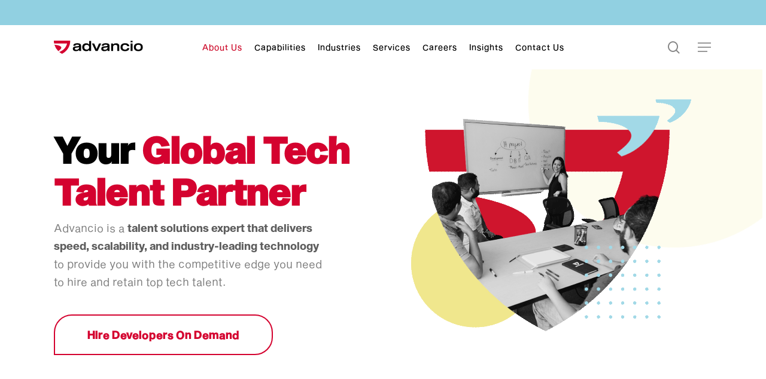

--- FILE ---
content_type: text/html; charset=UTF-8
request_url: https://www.advancio.com/what-we-do/
body_size: 51026
content:
<!doctype html><html lang="en" class="no-js"><head 5 2 metasync_optimized><meta property="og:description" content="Access top tech talent with Advancio Inc&mdash;your partner for growth!"><title>Advancio: Your Partner for Exceptional Tech Talent Solutions</title><meta name="description" content="Advancio Inc: Connect with top tech talent for your business. Discover our expertise in outsourcing and enhance your team today!"><meta name="keywords" data-otto-pixel="dynamic-seo" content="tech talent, outsourcing services, IT solutions, skilled professionals, technology staffing, software development, business partnerships, workforce enhancement"/><meta name="twitter:site" data-otto-pixel="dynamic-seo" content="https://x.com/advancio"/><script type="application/ld+json">[{"@type": "ImageObject", "caption": "+1 (888) 30, ext", "license": "https://creativecommons.org/licenses/by-nc/4.0/", "@context": "https://schema.org/", "contentUrl": "data:image/svg+xml,%3Csvg%20xmlns=%22http://www.w3.org/2000/svg%22%20viewBox=%220%200%20210%20140%22%3E%3C/svg%3E"}, {"@type": "ImageObject", "caption": "projects, rpo", "license": "https://creativecommons.org/licenses/by-nc/4.0/", "@context": "https://schema.org/", "contentUrl": "https://www.advancio.com/wp-content/uploads/2021/09/RPO.svg"}, {"@type": "ImageObject", "caption": "talent, projects", "license": "https://creativecommons.org/licenses/by-nc/4.0/", "@context": "https://schema.org/", "contentUrl": "https://www.advancio.com/wp-content/uploads/2021/09/projects.svg"}, {"@type": "ImageObject", "caption": "your, global tech talent partner", "license": "https://creativecommons.org/licenses/by-nc/4.0/", "@context": "https://schema.org/", "contentUrl": "https://www.advancio.com/wp-content/uploads/2021/09/global-tech-talent-partner.png"}, {"@type": "ImageObject", "caption": "we are more", "license": "https://creativecommons.org/licenses/by-nc/4.0/", "@context": "https://schema.org/", "contentUrl": "data:image/svg+xml;charset=utf-8,%3Csvg%20xmlns%3D'http%3A%2F%2Fwww.w3.org%2F2000%2Fsvg'%20viewBox%3D'0%200%20432%20435'%2F%3E"}, {"@type": "ImageObject", "caption": "advancio has", "license": "https://creativecommons.org/licenses/by-nc/4.0/", "@context": "https://schema.org/", "contentUrl": "data:image/svg+xml;charset=utf-8,%3Csvg%20xmlns%3D'http%3A%2F%2Fwww.w3.org%2F2000%2Fsvg'%20viewBox%3D'0%200%20531%20445'%2F%3E"}, {"@type": "ImageObject", "caption": "Advancio logo featuring a stylized letter \"A\" in red and black, representing a technology solutions company focused on software development and innovation.", "license": "https://creativecommons.org/licenses/by-nc/4.0/", "@context": "https://schema.org/", "contentUrl": "https://www.advancio.com/wp-content/uploads/2021/09/advancio.svg"}, {"@type": "ImageObject", "caption": "Icon representing challenge and enablement in technology, relevant to Advancio Talks podcast on AI integration and business scaling.", "license": "https://creativecommons.org/licenses/by-nc/4.0/", "@context": "https://schema.org/", "contentUrl": "https://campaigns.zoho.com/images/challangeiconenable.jpg"}, {"@type": "ImageObject", "caption": "Video thumbnail for Advancio Talks Season 2 Episode 11 featuring Kimberly Wiefling discussing technology, AI integration, and business scaling.", "license": "https://creativecommons.org/licenses/by-nc/4.0/", "@context": "https://schema.org/", "contentUrl": "https://campaigns.zoho.com/images/videoclose.png"}]</script><script type="application/ld+json" data-otto-pixel="dynamic-seo">{
   "url": "https://www.advancio.com",
   "logo": "https://storage.googleapis.com/content-assistant-images-persistent/82790de9-7e96-4d39-bd41-7d57022e5fc4.webp",
   "name": "Advancio",
   "@type": "ProfessionalService",
   "email": "info@advancio.com",
   "image": "https://storage.googleapis.com/content-assistant-images-persistent/91496020-9621-4e84-b889-bb0711991144.webp",
   "sameAs": [
      "https://x.com/advancio",
      "https://facebook.com/advancio",
      "https://www.youtube.com/@Advancio",
      "https://instagram.com/advancio",
      "https://linkedin.com/company/advancio"
   ],
   "address": [
      {
         "@type": "PostalAddress",
         "postalCode": "22800",
         "streetAddress": "Avenida Jos\u00e9 de Jes\u00fas Clark Flores",
         "addressCountry": "MX",
         "addressLocality": "Ensenada"
      }
   ],
   "@context": "https://schema.org",
   "telephone": "18884074030",
   "description": "Advancio is a talent solutions expert that delivers speed, scalability, and industry-leading technology to provide you with the competitive edge you need to hire and retain top tech talent."
}</script><meta charset="UTF-8"><meta name="viewport" content="width=device-width, initial-scale=1, maximum-scale=1, user-scalable=0"/><script>(function(){
						var zccmpurl = new URL(document.location.href);
						var cmp_id =  zccmpurl.search.split('zc_rid=')[1];
						if (cmp_id != undefined) {
							document.cookie = 'zc_rid=' + cmp_id + ';max-age=10800;path=/';
						}
					})();</script><meta name='robots' content='index, follow, max-snippet:-1, max-image-preview:large, max-video-preview:-1'/><link rel="dns-prefetch" href="//sa.searchatlas.com"><link rel="preconnect" href="https://sa.searchatlas.com" crossorigin><meta name="otto" content="uuid=514c59df-5fcd-4db9-a952-918ec30c37c6; type=wordpress; enabled=true; version=2.5.14"><script>window.__SA_DYO_INITIALIZED__=true;</script><script data-cfasync="false" data-pagespeed-no-defer>var gtm4wp_datalayer_name = "dataLayer";
	var dataLayer = dataLayer || [];

	const gtm4wp_scrollerscript_debugmode         = false;
	const gtm4wp_scrollerscript_callbacktime      = 100;
	const gtm4wp_scrollerscript_readerlocation    = 150;
	const gtm4wp_scrollerscript_contentelementid  = "content";
	const gtm4wp_scrollerscript_scannertime       = 60;</script><link rel="canonical" href="https://www.advancio.com/what-we-do/"/><meta property="og:locale" content="en_US"/><meta property="og:type" content="article"/><meta property="og:url" content="https://www.advancio.com/what-we-do/"/><meta property="og:site_name" content="Advancio Inc"/><meta property="article:publisher" content="https://www.facebook.com/AdvancioInc"/><meta property="article:modified_time" content="2024-02-14T17:55:19+00:00"/><meta property="og:image" content="https://www.advancio.com/wp-content/uploads/2021/10/What-We-do.jpg"/><meta property="og:image:width" content="1200"/><meta property="og:image:height" content="1200"/><meta property="og:image:type" content="image/jpeg"/><meta name="twitter:card" content="summary_large_image"/><meta name="twitter:label1" content="Est. reading time"/><meta name="twitter:data1" content="6 minutes"/><script type="application/ld+json" class="yoast-schema-graph">{"@context":"https://schema.org","@graph":[{"@type":"WebPage","@id":"https://www.advancio.com/what-we-do/","url":"https://www.advancio.com/what-we-do/","name":"Advancio: Your Partner for Exceptional Tech Talent Solutions","isPartOf":{"@id":"https://www.advancio.com/#website"},"primaryImageOfPage":{"@id":"https://www.advancio.com/what-we-do/#primaryimage"},"image":{"@id":"https://www.advancio.com/what-we-do/#primaryimage"},"thumbnailUrl":"https://www.advancio.com/wp-content/uploads/2021/10/What-We-do.jpg","datePublished":"2021-09-22T22:16:43+00:00","dateModified":"2024-02-14T17:55:19+00:00","description":"Advancio Inc: Connect with top tech talent for your business. Discover our expertise in outsourcing and enhance your team today!","breadcrumb":{"@id":"https://www.advancio.com/what-we-do/#breadcrumb"},"inLanguage":"en","potentialAction":[{"@type":"ReadAction","target":["https://www.advancio.com/what-we-do/"]}]},{"@type":"ImageObject","inLanguage":"en","@id":"https://www.advancio.com/what-we-do/#primaryimage","url":"https://www.advancio.com/wp-content/uploads/2021/10/What-We-do.jpg","contentUrl":"https://www.advancio.com/wp-content/uploads/2021/10/What-We-do.jpg","width":1200,"height":1200,"caption":"it outsourcing"},{"@type":"BreadcrumbList","@id":"https://www.advancio.com/what-we-do/#breadcrumb","itemListElement":[{"@type":"ListItem","position":1,"name":"Home","item":"https://www.advancio.com/"},{"@type":"ListItem","position":2,"name":"What We Do"}]},{"@type":"WebSite","@id":"https://www.advancio.com/#website","url":"https://www.advancio.com/","name":"Advancio","description":"Software Outsourcing And Developers On Demand","publisher":{"@id":"https://www.advancio.com/#organization"},"potentialAction":[{"@type":"SearchAction","target":{"@type":"EntryPoint","urlTemplate":"https://www.advancio.com/?s={search_term_string}"},"query-input":{"@type":"PropertyValueSpecification","valueRequired":true,"valueName":"search_term_string"}}],"inLanguage":"en"},{"@type":"Organization","@id":"https://www.advancio.com/#organization","name":"Advancio Inc","url":"https://www.advancio.com/","logo":{"@type":"ImageObject","inLanguage":"en","@id":"https://www.advancio.com/#/schema/logo/image/","url":"https://www.advancio.com/wp-content/uploads/2025/01/Advancio-logo.png","contentUrl":"https://www.advancio.com/wp-content/uploads/2025/01/Advancio-logo.png","width":1041,"height":1041,"caption":"Advancio Inc"},"image":{"@id":"https://www.advancio.com/#/schema/logo/image/"},"sameAs":["https://www.facebook.com/AdvancioInc","https://www.instagram.com/Advancio","https://www.linkedin.com/company/advancio"]}]}</script><link rel='dns-prefetch' href='//www.googletagmanager.com'/><link rel='dns-prefetch' href='//fonts.googleapis.com'/><link rel="alternate" type="application/rss+xml" title="Advancio Inc &raquo; Feed" href="https://www.advancio.com/feed/"/><link rel="alternate" type="application/rss+xml" title="Advancio Inc &raquo; Comments Feed" href="https://www.advancio.com/comments/feed/"/><script data-no-optimize="1">var brave_popup_data = {}; var bravepop_emailValidation=false; var brave_popup_videos = {};  var brave_popup_formData = {};var brave_popup_adminUser = false; var brave_popup_pageInfo = {"type":"single","pageID":270,"singleType":"page"};  var bravepop_emailSuggestions={};</script><link rel="alternate" title="oEmbed (JSON)" type="application/json+oembed" href="https://www.advancio.com/wp-json/oembed/1.0/embed?url=https%3A%2F%2Fwww.advancio.com%2Fwhat-we-do%2F"/><link rel="alternate" title="oEmbed (XML)" type="text/xml+oembed" href="https://www.advancio.com/wp-json/oembed/1.0/embed?url=https%3A%2F%2Fwww.advancio.com%2Fwhat-we-do%2F&amp;format=xml"/><link rel='stylesheet' id='nectar_default_font_open_sans-css' href='https://fonts.googleapis.com/css?family=Open+Sans%3A300%2C400%2C600%2C700&amp;subset=latin%2Clatin-ext' type='text/css' media='all'/><link rel='stylesheet' id='salient-wp-menu-dynamic-css' href='https://www.advancio.com/wp-content/cache/autoptimize/css/autoptimize_single_ecd3d122766ac3469547fa62a2d5b969.css?ver=16964' type='text/css' media='all'/><style id='dynamic-css-inline-css' type='text/css'>@media only screen and (min-width:1000px){body #ajax-content-wrap.no-scroll{min-height:calc(100vh - 116px);height:calc(100vh - 116px)!important;}}@media only screen and (min-width:1000px){#page-header-wrap.fullscreen-header,#page-header-wrap.fullscreen-header #page-header-bg,html:not(.nectar-box-roll-loaded) .nectar-box-roll > #page-header-bg.fullscreen-header,.nectar_fullscreen_zoom_recent_projects,#nectar_fullscreen_rows:not(.afterLoaded) > div{height:calc(100vh - 115px);}.wpb_row.vc_row-o-full-height.top-level,.wpb_row.vc_row-o-full-height.top-level > .col.span_12{min-height:calc(100vh - 115px);}html:not(.nectar-box-roll-loaded) .nectar-box-roll > #page-header-bg.fullscreen-header{top:116px;}.nectar-slider-wrap[data-fullscreen="true"]:not(.loaded),.nectar-slider-wrap[data-fullscreen="true"]:not(.loaded) .swiper-container{height:calc(100vh - 114px)!important;}.admin-bar .nectar-slider-wrap[data-fullscreen="true"]:not(.loaded),.admin-bar .nectar-slider-wrap[data-fullscreen="true"]:not(.loaded) .swiper-container{height:calc(100vh - 114px - 32px)!important;}}@media only screen and (max-width:999px){.using-mobile-browser #nectar_fullscreen_rows:not(.afterLoaded):not([data-mobile-disable="on"]) > div{height:calc(100vh - 91px);}.using-mobile-browser .wpb_row.vc_row-o-full-height.top-level,.using-mobile-browser .wpb_row.vc_row-o-full-height.top-level > .col.span_12,[data-permanent-transparent="1"].using-mobile-browser .wpb_row.vc_row-o-full-height.top-level,[data-permanent-transparent="1"].using-mobile-browser .wpb_row.vc_row-o-full-height.top-level > .col.span_12{min-height:calc(100vh - 91px);}html:not(.nectar-box-roll-loaded) .nectar-box-roll > #page-header-bg.fullscreen-header,.nectar_fullscreen_zoom_recent_projects,.nectar-slider-wrap[data-fullscreen="true"]:not(.loaded),.nectar-slider-wrap[data-fullscreen="true"]:not(.loaded) .swiper-container,#nectar_fullscreen_rows:not(.afterLoaded):not([data-mobile-disable="on"]) > div{height:calc(100vh - 38px);}.wpb_row.vc_row-o-full-height.top-level,.wpb_row.vc_row-o-full-height.top-level > .col.span_12{min-height:calc(100vh - 38px);}body[data-transparent-header="false"] #ajax-content-wrap.no-scroll{min-height:calc(100vh - 38px);height:calc(100vh - 38px);}}#nectar_fullscreen_rows{background-color:transparent;}@media only screen,print{.vc_row.translate_y_-40px{-webkit-transform:translateY(-40px);transform:translateY(-40px);}}body .container-wrap .vc_row-fluid[data-column-margin="80px"] > .span_12,body .container-wrap .vc_row-fluid[data-column-margin="80px"] .full-page-inner > .container > .span_12,body .container-wrap .vc_row-fluid[data-column-margin="80px"] .full-page-inner > .span_12{margin-left:-40px;margin-right:-40px;}body .container-wrap .vc_row-fluid[data-column-margin="80px"] .wpb_column:not(.child_column),body .container-wrap .inner_row[data-column-margin="80px"] .child_column{padding-left:40px;padding-right:40px;}.container-wrap .vc_row-fluid[data-column-margin="80px"].full-width-content > .span_12,.container-wrap .vc_row-fluid[data-column-margin="80px"].full-width-content .full-page-inner > .span_12{margin-left:0;margin-right:0;padding-left:40px;padding-right:40px;}.single-portfolio #full_width_portfolio .vc_row-fluid[data-column-margin="80px"].full-width-content > .span_12{padding-right:40px;}@media only screen and (max-width:999px) and (min-width:690px){.vc_row-fluid[data-column-margin="80px"] > .span_12 > .one-fourths:not([class*="vc_col-xs-"]),.vc_row-fluid .vc_row-fluid.inner_row[data-column-margin="80px"] > .span_12 > .one-fourths:not([class*="vc_col-xs-"]){margin-bottom:80px;}}body .container-wrap .wpb_row[data-column-margin="40px"]:not(.full-width-section):not(.full-width-content){margin-bottom:40px;}body .container-wrap .vc_row-fluid[data-column-margin="40px"] > .span_12,body .container-wrap .vc_row-fluid[data-column-margin="40px"] .full-page-inner > .container > .span_12,body .container-wrap .vc_row-fluid[data-column-margin="40px"] .full-page-inner > .span_12{margin-left:-20px;margin-right:-20px;}body .container-wrap .vc_row-fluid[data-column-margin="40px"] .wpb_column:not(.child_column),body .container-wrap .inner_row[data-column-margin="40px"] .child_column{padding-left:20px;padding-right:20px;}.container-wrap .vc_row-fluid[data-column-margin="40px"].full-width-content > .span_12,.container-wrap .vc_row-fluid[data-column-margin="40px"].full-width-content .full-page-inner > .span_12{margin-left:0;margin-right:0;padding-left:20px;padding-right:20px;}.single-portfolio #full_width_portfolio .vc_row-fluid[data-column-margin="40px"].full-width-content > .span_12{padding-right:20px;}@media only screen and (max-width:999px) and (min-width:690px){.vc_row-fluid[data-column-margin="40px"] > .span_12 > .one-fourths:not([class*="vc_col-xs-"]),.vc_row-fluid .vc_row-fluid.inner_row[data-column-margin="40px"] > .span_12 > .one-fourths:not([class*="vc_col-xs-"]){margin-bottom:40px;}}.col.padding-5-percent > .vc_column-inner,.col.padding-5-percent > .n-sticky > .vc_column-inner{padding:calc(600px * 0.06);}@media only screen and (max-width:690px){.col.padding-5-percent > .vc_column-inner,.col.padding-5-percent > .n-sticky > .vc_column-inner{padding:calc(100vw * 0.06);}}@media only screen and (min-width:1000px){.col.padding-5-percent > .vc_column-inner,.col.padding-5-percent > .n-sticky > .vc_column-inner{padding:calc((100vw - 180px) * 0.05);}.column_container:not(.vc_col-sm-12) .col.padding-5-percent > .vc_column-inner{padding:calc((100vw - 180px) * 0.025);}}@media only screen and (min-width:1425px){.col.padding-5-percent > .vc_column-inner{padding:calc(1245px * 0.05);}.column_container:not(.vc_col-sm-12) .col.padding-5-percent > .vc_column-inner{padding:calc(1245px * 0.025);}}.full-width-content .col.padding-5-percent > .vc_column-inner{padding:calc(100vw * 0.05);}@media only screen and (max-width:999px){.full-width-content .col.padding-5-percent > .vc_column-inner{padding:calc(100vw * 0.06);}}@media only screen and (min-width:1000px){.full-width-content .column_container:not(.vc_col-sm-12) .col.padding-5-percent > .vc_column-inner{padding:calc(100vw * 0.025);}}#ajax-content-wrap .col[data-padding-pos="top-bottom"]> .vc_column-inner,#ajax-content-wrap .col[data-padding-pos="top-bottom"] > .n-sticky > .vc_column-inner{padding-left:0;padding-right:0}#ajax-content-wrap .col[data-padding-pos="left-right"] > .vc_column-inner,#ajax-content-wrap .col[data-padding-pos="left-right"] > .n-sticky > .vc_column-inner{padding-top:0;padding-bottom:0}@media only screen and (max-width:999px){.wpb_column.force-tablet-text-align-left,.wpb_column.force-tablet-text-align-left .col{text-align:left!important;}.wpb_column.force-tablet-text-align-right,.wpb_column.force-tablet-text-align-right .col{text-align:right!important;}.wpb_column.force-tablet-text-align-center,.wpb_column.force-tablet-text-align-center .col,.wpb_column.force-tablet-text-align-center .vc_custom_heading,.wpb_column.force-tablet-text-align-center .nectar-cta{text-align:center!important;}.wpb_column.force-tablet-text-align-center .img-with-aniamtion-wrap img{display:inline-block;}}.wpb_column[data-border-radius="10px"],.wpb_column[data-border-radius="10px"] > .vc_column-inner,.wpb_column[data-border-radius="10px"] > .vc_column-inner > .column-link,.wpb_column[data-border-radius="10px"] > .vc_column-inner > .column-bg-overlay-wrap,.wpb_column[data-border-radius="10px"] > .vc_column-inner > .column-image-bg-wrap[data-bg-animation="zoom-out-reveal"],.wpb_column[data-border-radius="10px"] > .vc_column-inner > .column-image-bg-wrap .column-image-bg,.wpb_column[data-border-radius="10px"] > .vc_column-inner > .column-image-bg-wrap[data-n-parallax-bg="true"]{border-radius:10px;}@media only screen and (max-width:999px){.divider-wrap.height_tablet_50px > .divider{height:50px!important;}}@media only screen and (max-width:999px){.divider-wrap.height_tablet_60px > .divider{height:60px!important;}}@media only screen and (max-width:690px){.divider-wrap.height_phone_80px > .divider{height:80px!important;}}@media only screen and (max-width:690px){.wpb_column.bottom_margin_phone_-60px{margin-bottom:-60px!important;}}@media only screen and (max-width:690px){.wpb_column.top_margin_phone_-130px{margin-top:-130px!important;}}@media only screen and (max-width:690px){.wpb_column.force-phone-text-align-left,.wpb_column.force-phone-text-align-left .col{text-align:left!important;}.wpb_column.force-phone-text-align-right,.wpb_column.force-phone-text-align-right .col{text-align:right!important;}.wpb_column.force-phone-text-align-center,.wpb_column.force-phone-text-align-center .col,.wpb_column.force-phone-text-align-center .vc_custom_heading,.wpb_column.force-phone-text-align-center .nectar-cta{text-align:center!important;}.wpb_column.force-phone-text-align-center .img-with-aniamtion-wrap img{display:inline-block;}}@media only screen and (max-width:690px){.divider-wrap.height_phone_20px > .divider{height:20px!important;}}@media only screen and (max-width:690px){.wpb_column.top_margin_phone_60px{margin-top:60px!important;}}.screen-reader-text,.nectar-skip-to-content:not(:focus){border:0;clip:rect(1px,1px,1px,1px);clip-path:inset(50%);height:1px;margin:-1px;overflow:hidden;padding:0;position:absolute!important;width:1px;word-wrap:normal!important;}.row .col img:not([srcset]){width:auto;}.row .col img.img-with-animation.nectar-lazy:not([srcset]){width:100%;}
:root {
    --advRed: #D4022F;
}
#breadcrumbs {
    display: none !important;
}
@font-face {
  font-family: 'SequelBookBody';
  src: url("https://www.advancio.com/wp-content/themes/salient-child/sequel/SequelSans-BookBody.otf");
  font-display: swap;
}
@font-face {
  font-family: 'SequelBookHead';
  src: url("https://www.advancio.com/wp-content/themes/salient-child/sequel/SequelSans-BookHead.otf");
  font-display: swap;
}
.fontBookHead
.fontBookHead strong 
{ font-family: 'SequelBookHead', sans-serif !important;  }

@font-face {
  font-family: 'SequelHeavyHead';
  src: url("https://www.advancio.com/wp-content/themes/salient-child/sequel/SequelSans-HeavyHead.otf");
  font-display: swap;
}
@font-face {
  font-family: 'SequelRomanHead';
  src: url("https://www.advancio.com/wp-content/themes/salient-child/sequel/SequelSans-RomanHead.otf");
  font-display: swap;
}
@font-face {
  font-family: 'SequelSemiBoldDisplay';
  src: url("https://www.advancio.com/wp-content/themes/salient-child/sequel/SequelSans-SemiBoldDisp.otf");
  font-display: swap;
}
.fontSemiBoldDisplay,
.fontSemiBoldDisplay strong { font-family: 'SequelSemiBoldDisplay', sans-serif !important;  }
@font-face {
  font-family: 'SequelSemiBoldHead';
  src: url("https://www.advancio.com/wp-content/themes/salient-child/sequel/SequelSans-SemiBoldHead.otf");
  font-display: swap;
}
.fontSemiBoldHead,
.fontSemiBoldHead strong
{ font-family: 'SequelSemiBoldHead', sans-serif !important;  }
@font-face {
  font-family: 'SequelLightHead';
  src: url("https://www.advancio.com/wp-content/themes/salient-child/sequel/SequelSans-LightHead.otf");
  font-display: swap;
}
@font-face {
  font-family: 'SequelBoldHead';
  src: url("https://www.advancio.com/wp-content/themes/salient-child/sequel/SequelSans-BoldHead.otf");
  font-display: swap;
}
.fontBoldHead,
.fontBoldHead strong { font-family: 'SequelBoldHead', sans-serif !important;  }

@font-face {
  font-family: 'SequelBoldBody';
  src: url("https://www.advancio.com/wp-content/themes/salient-child/sequel/SequelSans-BoldBody.otf");
  font-display: swap;
}
.fontBoldBody,
.fontBoldBody strong { font-family: 'SequelBoldBody', sans-serif !important;  }


@font-face {
  font-family: 'SequelMediumHead';
  src: url("https://www.advancio.com/wp-content/themes/salient-child/sequel/SequelSans-MediumHead.otf");
  font-display: swap;
}
html {
  scroll-behavior: smooth !important;
}
/* -- Off Cavas Menu Styles--  */
body #slide-out-widget-area-bg {
    background-color: #E5E5E5 !important;
}
#top nav > ul > .button_solid_color_2 > a:before, 
#header-outer.transparent #top nav > ul > .button_solid_color_2 > a:before, 
body[data-slide-out-widget-area-style="slide-out-from-right"]:not([data-header-color="custom"]).material .slide_out_area_close:before, 
#header-outer .widget_shopping_cart a.button {
    background-color: #d4022f !important;
}
#slide-out-widget-area a, 
#slide-out-widget-area, 
#slide-out-widget-area h4, 
#slide-out-widget-area h3 {
    color: #000 !important;
}
body.material #slide-out-widget-area.slide-out-from-right .off-canvas-menu-container > .menu > li a {
    font-size: 14px !important;
    line-height: 22px;
}
.ocm-effect-wrap.material-ocm-open {
    border-radius: 8px !important;
    filter: drop-shadow(0px 4px 4px rgba(0, 0, 0, 0.25)) !important;
}

.separatorFirst { 
        margin-top: 40px;
}

/* -- --  */

body { 
    font-family: 'SequelBookHead' !important;
}

body img { 
    image-rendering: -moz-crisp-edges; /* Firefox */
    image-rendering: -o-crisp-edges; /* Opera */
    image-rendering: -webkit-optimize-contrast; /* Webkit (non-standard naming) */
    image-rendering: crisp-edges;
    -ms-interpolation-mode: nearest-neighbor; /* IE (non-standard property) */
}

body p { color: #7D7D7D; }

h1, h2, 
h1 strong, h2 strong {
    font-family: 'SequelHeavyHead', 'sans serif' !important;
}

h3, h5, h6,
h3 strong, h5 strong, h6 strong {
    font-family: 'SequelSemiBoldHead', 'sans serif' !important;
}

h4, h4 strong {
    font-family: 'SequelSemiBoldDisplay', 'sans serif' !important;
}

h1, h2, h3, h5 {
    color: #000000;
}

/* -- TOP NAV STYLES -- */

ul.sub-menu {
    border-radius: 20px !important;
    margin-top: -12px;
}
#top nav ul li a { 
    color:#000000 !important; 
    font-family: 'SequelRomanHead', 'sans serif' ; 
    letter-spacing: 1px;
    
}

#top nav ul.sub-menu li a { 
    font-family: 'SequelBookHead', 'sans serif' ; 
    letter-spacing: 1px !important;
}


.sf-menu >li ul a, #top nav >ul >.megamenu ul li a {
    transition: all 0.5s !important;
    padding: 8px 8px!important;
    /*display: inline-block;*/
    border-bottom: 1px solid transparent !important;
}
#header-outer #top nav > ul > li:not(.megamenu) ul.sub-menu li.menu-item a:hover {
    background-color: transparent !important;
    border-bottom-color: #000000 !important;
    /*display: inline-block;*/
}
#header-outer #top nav > ul > li:not(.megamenu) .sfHover > a, #header-outer:not([data-format="left-header"]) #top nav > ul > li:not(.megamenu) .sfHover > a {
    background-color: #f4f4f4 !important;
}
body:not([data-header-format=left-header]) #header-outer nav>ul>.megamenu>ul ul .current-menu-item>a{
    background-color: #f4f4f4 !important;
    color: var(--advRed) !important;
}
#header-outer nav ul li .sfHover >a .sf-sub-indicator i {
    color: #7d7d7d !important;
}
#header-outer:not([data-format="left-header"]) #top nav > ul > li:not(.megamenu) ul .current-menu-item > a,
#header-outer #top nav > ul > li:not(.megamenu) .sfHover > a, 
#header-outer:not([data-format="left-header"]) #top nav > ul > li:not(.megamenu) .sfHover > a,
#header-outer:not([data-format="left-header"]) #top nav > ul > li:not(.megamenu) ul .current-menu-ancestor > a {
    background-color: #f4f4f4 !important;
}
/* -- Custom Styles -- */

.txtBlack{ color: #000000 !important; }
.txtRed  { color: #D4022F !important; }
.txtBlue { color: #0073B5 !important; }
.txtDarkGrey { color: #5D5D5D !important; }
.txtPurple { color: #69017C !important; }
.txtGreen { color: #016A37 !important; }
body p span.txtDarkGrey strong { color: #5D5D5D !important; }

.txt60 { font-size: 60px !important; }
.txt50 { font-size: 50px !important; }
.txt40 { font-size: 40px !important; }
.txt38 { font-size: 38px !important; }
.txt34 { font-size: 34px !important; }
.txt32 { font-size: 32px !important; }
.txt30 { font-size: 30px !important; }
.txt28 { font-size: 28px !important; }
.txt26 { font-size: 26px !important; }
.txt24 { font-size: 24px !important; }
.txt22 { font-size: 22px !important; }
.txt20 { font-size: 20px !important; }
.txt18 { font-size: 18px !important; }
.txt16 { font-size: 16px !important; }
.txt14 { font-size: 14px !important; }

.lh-70 { line-height: 70px !important;  }
.lh-54 { line-height: 54px !important;  }
.lh-48 { line-height: 44px !important;  }
.lh-44 { line-height: 44px !important;  }
.lh-38 { line-height: 38px !important;  }
.lh-36 { line-height: 36px !important;  }
.lh-34 { line-height: 34px !important;  }
.lh-30 { line-height: 30px !important;  }
.lh-28 { line-height: 28px !important;  }
.lh-26 { line-height: 26px !important;  }
.lh-24 { line-height: 24px !important;  }

textarea { resize: none !important; }

/*-- Hero btn styles BLUE --*/
body .wpb_wrapper .advBtnSolidBlue, body .wpb_wrapper .advBtnOutline { 
    padding: 22px 27px !important; 
    font-family: 'SequelHeavyHead', 'sans serif' !important;
    font-size:16px !important;
    letter-spacing: 1px;
    border-radius: 12px 12px 12px 0 !important;
    border: 2px solid #0073B5 !important;
    float:left;
}
.advBtnSolidBlue { margin-right: 16px;   }
body .vc_column-inner .wpb_wrapper .advBtnOutline {
    background-color: transparent !important;
    color: #0073B5 !important;
}

body .wpb_wrapper .advBtnSolidBlue:hover {
    background-color: transparent !important;
    color: #0073B5 !important;
    }
body .vc_column-inner .wpb_wrapper .advBtnOutline:hover {
    background-color: #0073B5 !important;
    color: #ffffff !important;
}
/* ---- RED   --- */
body .wpb_wrapper .advBtnSolidRed, 
body .wpb_wrapper .advBtnOutlineRed { 
    padding: 12px 50px 12px 20px !important;
    font-family: 'SequelHeavyHead', 'sans serif' !important;
    font-size:18px !important;
    letter-spacing: 1px;
    border-radius: 15px 15px 0 15px !important;
    border: 2px solid #D4022F !important;
    float:left;
}
body .wpb_wrapper .advBtnSolidRed small, body .wpb_wrapper .advBtnOutlineRed small { 
    font-family: 'SequelLightHead' !important;
    font-size: 14px !important;
    font-weight: normal;
}
.advBtnSolidRed { margin-right: 16px;   }
body .vc_column-inner .wpb_wrapper .advBtnOutlineRed {
    background-color: transparent !important;
    color: #000 !important;
}

body .wpb_wrapper .advBtnSolidRed:hover {
    background-color: transparent !important;
    color: #D4022F !important;
    }
body .vc_column-inner .wpb_wrapper .advBtnOutlineRed:hover {
    background-color: #D4022F !important;
    color: #ffffff !important;
}

/* --- Outline BTN 2 ---- */

body .wpb_wrapper .advBtnOutlineRed2 { 
    padding: 18px 42px!important;
    font-family: 'SequelSemiBoldDisplay', 'sans serif' !important;
    font-size:16px !important;
    letter-spacing: 1px;
    border-radius: 30px 30px 0 30px !important;
    border: 2px solid #D4022F !important;
    
}
body .vc_column-inner .wpb_wrapper .advBtnOutlineRed2 {
    background-color: transparent !important;
    color: #D4022F !important;
}

body .vc_column-inner .wpb_wrapper .advBtnOutlineRed2:hover {
    background-color: #D4022F !important;
    color: #ffffff !important;
}


/* --- Outline Blue 1 ---- */
body .wpb_wrapper .advBtnOutlineBlue { 
    padding: 18px 42px!important;
    font-family: 'SequelSemiBoldDisplay', 'sans serif' !important;
    font-size:16px !important;
    letter-spacing: 1px;
    border-radius: 30px 30px 0 30px !important;
    border: 2px solid #0073C7 !important;
    
}
body .vc_column-inner .wpb_wrapper .advBtnOutlineBlue {
    background-color: transparent !important;
    color: #0073C7 !important;
}

body .vc_column-inner .wpb_wrapper .advBtnOutlineBlue:hover {
    background-color: #0073C7 !important;
    color: #ffffff !important;
}

/* -- -- */

.nectar-button:hover, .full-width-section .light .nectar-button:hover {
    opacity: 1 !important;
}

body .vc_column-inner .wpb_wrapper .advBtnOutline.long { padding: 14px 42px !important; }

#footer-outer img { max-width:176px !important; }

.toggle.default h3 a {
    font-size: 24px !important;
    color: #7D7D7D !important;
    font-family: 'SequelRomanHead', 'sans serif';
}

div[id*="nectar-metabox"] fieldset.buttonset:not(.ui-buttonset) {
    opacity: 1 !important;
}

/* -- FOOTER STYLES --*/
#footer-outer, #nectar_fullscreen_rows > #footer-outer.wpb_row .full-page-inner-wrap {
    background-color: #F9F9F9 !important;
}
img.loginFooter {
    float: left;
    position: relative;
    margin-right: 8px;
    top: 7px;
}
/* -- -- */


@media only screen and (max-width:768px) {
    .menu-item-62, 
    .menu-item-63, 
    .mxtel { display: none; }
}

/* -- BLOG Styles -- */

input.search-field {
    border-radius: 40px !important;
    border: 2px solid #a4a4a4;
    background-color: #ffffff !important;
    padding-left: 42px !important;
}

.widget_search .search-form button[type=submit] .icon-salient-search:before, body.search-no-results .search-form button[type=submit] .icon-salient-search:before {
    content: "\e906";
    background-color: #D4022F !important;
    border-radius: 30px !important;
    padding: 8px;
    position: relative;
    left: 12px;
    color: #ffffff !important;
}
#sidebar h4 {
    font-size: 20px !important;
    opacity: 1 !important;
}

li.cat-item a {
    background-color: #D4022F !important;
    padding: 5px 15px !important;
    color: #ffffff !important;
    font-size: 12px !important;
    line-height: 14px;
    border-radius: 10px !important;
}
#sidebar .widget.widget_categories li.cat-item {
    display: inline-block;
    margin-right: 10px;
}

.material #sidebar .widget li.cat-item a {
    background-color: #D4022F !important;
    padding: 10px 20px !important;
    color: #ffffff !important;
    font-size: 12px !important;
    line-height: 14px;
    border-radius: 10px !important;
    font-family: 'SequelRomanHead', sans-serif !important;
    letter-spacing: 0.8px;
}

#sidebar .widget {
    margin-bottom: 20px !important;
}
body #footer-outer #copyright p {     font-size: 14px !important; }

/* -- Contact Form Styles Business -- */
td, table {
    border: 0 !important;
}
input.spHipNoClear {
    padding: 10px 10px !important;
    border: 2px solid #a9a9a9;
    background-color: transparent !important;
}

/* -- Newsletter form -- */

body[data-form-submit="regular"] input[type=submit]:hover, 
body[data-form-submit="regular"] button[type=submit]:hover {
    opacity: 1 !important;
}
.onFormSubmittedFeedback {
    background-color: #f4f4f4 !important;
}
button.onFormSubmittedFeedbackButton.onFormSubmittedFeedbackButtonSuccess {
    padding: 15px 69px;
    border-radius: 15px 15px 0 15px !important;
    text-transform: uppercase;
    background-color: transparent !important;
    color: #0078D4 !important;
    border: 2px solid #0078D4 !important;
    font-weight: bold;
    cursor: pointer;
}
img.onFormSubmittedFeedbackIcon {
    max-width: 322px !important;
}
.onFormSubmittedFeedbackMessage {
    font-weight: bold;
    font-size: 24px !important;
    line-height: 32px !important;
}

.showMobile { display: none !important; }

/* -- SOCIAL ICONs -- */
.containerIconsAdv {
    display: flex;
    width:100%;
    margin-top: -18px;
}

.fbIconAdv, 
.linIconAdv, 
.insIconAdv, 
.ytIconAdv,
.twIconAdv,
.piIconAdv,
.fbIconAdv::before, 
.linIconAdv::before, 
.insIconAdv::before, 
.ytIconAdv::before,
.twIconAdv::before,
.piIconAdv::before{
    width: 43px;
	height: 43px;
	display:block;
	float: left;
	margin: 0 5px;
}
.fbIconAdv {
    margin-left: 0;
}
.piIconAdv {
    margin-right: 0;
}

.fbIconAdv::before, 
.linIconAdv::before, 
.insIconAdv::before, 
.ytIconAdv::before,
.twIconAdv::before,
.piIconAdv::before{
    content: '';
	opacity: 0;
	position: relative;
	left:-5px;
	transition: opacity 0.3s;
}
.fbIconAdv { background: url('https://www.advancio.com/wp-content/uploads/2021/11/social-media-sprite.svg') no-repeat 0 0; }
.fbIconAdv::before { background: url('https://www.advancio.com/wp-content/uploads/2021/11/social-media-sprite.svg') no-repeat 0 -44px; }
#footer-outer[data-custom-color="true"] #footer-widgets .containerIconsAdv .fbIconAdv:hover::before {	opacity: 1 !important; }
#footer-outer[data-custom-color="true"] #footer-widgets .containerIconsAdv .fbIconAdv:hover {	opacity: 1 !important; }

.linIconAdv { background: url('https://www.advancio.com/wp-content/uploads/2021/11/social-media-sprite.svg') no-repeat -48px 0; }
.linIconAdv::before { background: url('https://www.advancio.com/wp-content/uploads/2021/11/social-media-sprite.svg') no-repeat -48px -44px; }
#footer-outer[data-custom-color="true"] #footer-widgets .containerIconsAdv .linIconAdv:hover::before {	opacity: 1 !important; }
#footer-outer[data-custom-color="true"] #footer-widgets .containerIconsAdv .linIconAdv:hover {	opacity: 1 !important; }

.insIconAdv { background: url('https://www.advancio.com/wp-content/uploads/2021/11/social-media-sprite.svg') no-repeat -96px 0; }
.insIconAdv::before { background: url('https://www.advancio.com/wp-content/uploads/2021/11/social-media-sprite.svg') no-repeat -96px -44px; }
#footer-outer[data-custom-color="true"] #footer-widgets .containerIconsAdv .insIconAdv:hover::before {	opacity: 1 !important; }
#footer-outer[data-custom-color="true"] #footer-widgets .containerIconsAdv .insIconAdv:hover {	opacity: 1 !important; }

.ytIconAdv { background: url('https://www.advancio.com/wp-content/uploads/2021/11/social-media-sprite.svg') no-repeat -144px 0; }
.ytIconAdv::before { background: url('https://www.advancio.com/wp-content/uploads/2021/11/social-media-sprite.svg') no-repeat -144px -44px; }
#footer-outer[data-custom-color="true"] #footer-widgets .containerIconsAdv .ytIconAdv:hover::before {	opacity: 1 !important; }
#footer-outer[data-custom-color="true"] #footer-widgets .containerIconsAdv .ytIconAdv {	opacity: 1 !important; }

.twIconAdv { background: url('https://www.advancio.com/wp-content/uploads/2021/11/social-media-sprite.svg') no-repeat -192px 0; }
.twIconAdv::before { background: url('https://www.advancio.com/wp-content/uploads/2021/11/social-media-sprite.svg') no-repeat -192px -44px; }
#footer-outer[data-custom-color="true"] #footer-widgets .containerIconsAdv .twIconAdv:hover::before {	opacity: 1 !important; }
#footer-outer[data-custom-color="true"] #footer-widgets .containerIconsAdv .twIconAdv:hover {	opacity: 1 !important; }

.piIconAdv { background: url('https://www.advancio.com/wp-content/uploads/2021/11/social-media-sprite.svg') no-repeat -240px 0; }
.piIconAdv::before { background: url('https://www.advancio.com/wp-content/uploads/2021/11/social-media-sprite.svg') no-repeat -240px -44px; }
#footer-outer[data-custom-color="true"] #footer-widgets .containerIconsAdv .piIconAdv:hover::before {	opacity: 1 !important; }
#footer-outer[data-custom-color="true"] #footer-widgets .containerIconsAdv .piIconAdv:hover {	opacity: 1 !important; }
/* ----- MODAL STYLES  ------ */
.noShow { display: none;  pointer-events: none; }
.modalBG {
    padding: 40px 64px;
    position: fixed;
    width: 864px;
    height: 504px;
    background-color: #f4f4f4;
    border-radius: 35px;
    top: 16%;
    left: 50%;
    transform: translateX(-50%);
    z-index: 999999999999;
    transition: all 0.5s;
    opacity: 0;
    box-shadow: 0px 0px 20px 3px rgb(0 0 0 / 25%);
}
.modalBG h2 {
    font-size: 40px !important;
    font-family: 'SequelHeavyHead', sans-serif !important;
    line-height: 43px;
    transition: all 0.5s;
}
.modalCol1, .modalCol2 {
    display: inline-block;
}
.modalCol1 {
    width: 48%;
}
.modalCol2 {
    width: 50%;
}
button#modalClose {
    border: none;
    background-color: transparent;
    right: 40px;
    position: absolute;
    top: 20px;
    font-family: 'SequelMediumHead', sans-serif !important;
    font-size: 34px;
    cursor: pointer;
}
.modalBG .modalCol1 img {
    max-width: 332px !important;
    height: auto;
    width: 100%;
    transition: all 0.5s;
}
.presenters {
    font-size: 16px; 
    font-weight: bold; 
    color: #000000;
    font-family: 'SequelBoldHead', sans-serif !important;     
    margin-top: 20px;
    transition: all 0.5s;
    padding-bottom: 15px;
    line-height: 25px;
}
.popDate {
    color: #7D7D7D !important;
    font-size: 20px;
    font-family: 'SequelBoldHead', sans-serif;
    line-height: 30px; 
    margin-top: 12px; 
    padding-bottom: 20px;
    transition: all 0.5s;
}
.popTalk {
    font-size: 20px;
    font-family: 'SequelBookHead';
    line-height: 30px;
    padding-bottom: 10px;
    transition: all 0.5s;
}
.modalBG a.advBtnOutlineRed2 {
    color: var(--advRed) !important;
    border: 2px solid var(--advRed);
    padding: 22px 70px;
    border-radius: 30px 30px 0 30px;
    font-family: 'SequelSemiBoldHead';
    font-size: 18px;
    transition: all 0.5s;
}
.modalScreen {
    display: block;
    width: 9999px;
    height: 9999px;
    position: fixed;
    background-color: rgba(0,0,0,0.5);
    z-index: 99999;
    top: 0;
    left: 0;
    backdrop-filter: blur(4px);
    opacity: 0;
    transition: all 0.5s;
}
 .popHide1 {
            display: inline-block !important;
        }
 .popShow1 {
            display: none;
        }
.modalBG a.advBtnOutlineRed2:hover {
    background-color: var(--advRed);
    color: #ffffff !important;
}

/* -- Start - Footer Contact Phones  -- */
.footer-contact-heading {
    display: block;
    margin-bottom: 0 !important;
    min-height: 34px;
    font-size: 18px !important;
    line-height: 26px !important;
}

.footer-contact-phone {
    display: block;
    min-height: 34px;
    font-weight: 600;
}
/* -- End - Footer Contact Phones  -- */

/* -- RESPONSIVE  -- */
@media only screen and (max-width:1000px) {
        .hideMobile { display: none !important; }
        .showMobile { display: block !important; }
        
        .modalBG {
            padding: 20px 20px;
            width: 564px;
            height: 460px;
        }
        .modalBG h2 {
            font-size: 23px !important;
            line-height: 30px !important;
            text-align: left !important;
        }
        .modalCol1 {
            width: 48%;
            display: flex;
            float: left;
            height: 100%;
            align-items: center;
        }
        .modalCol2 { width: 50%; }
        .popTalk {
            font-size: 18px;
            padding-bottom: 0px;
            margin-top: 20px;
        }
        .popDate {
            margin-top: 0px;
            margin-bottom: 0px;
            padding-bottom: 15px;
        }
        .popShow1 {
            display: block !important;
        }
        .popHide1 {
            display: none !important;
        }
        .modalBG a.advBtnOutlineRed2 {
            padding: 18px 36px;
            font-size: 16px;
        }
        .presenters {
            margin-top: 16px;
        }
}
@media only screen and (max-width:690px) {
    .modalBG {
        padding: 20px 20px;
        width: 320px;
        height: 460px;
    }
    .modalCol1 {
       display: none;
    }
    .modalCol2 { 
        width: 100%;
        text-align: center;
        }
    .modalBG h2 {
        font-size: 30px !important;
        line-height: 35px !important;
        text-align: center !important;
    }
    
    .popDate {
        padding-bottom: 10px;
        line-height: 26px;
    }
    
    
    body h1 { 
        font-size:36px !important; 
        line-height: 40px !important;
    }
    
    body h2 {
        font-size:28px !important;
        line-height: 38px !important;
    }
    
    body h5 {
        font-size:18px !important;
        line-height: 26px !important;
    }
    
    .txt60 { font-size: 36px !important; }
    .txt50 { font-size: 34px !important; }
    .txt40 { font-size: 32px !important; }
    .txt38 { font-size: 18px !important; }
    .txt34 { font-size: 28px !important; }
    .txt32 { font-size: 26px !important; }
    .txt30 { font-size: 24px !important; }
    .txt28 { font-size: 22px !important; }
    .txt26 { font-size: 20px !important; }
    .txt24 { font-size: 18px !important; }
    .txt22 { font-size: 16px !important; }
    .txt20 { font-size: 14px !important; }
    .txt18 { font-size: 14px !important; }
    .txt16 { font-size: 14px !important; }
    .txt14 { font-size: 14px !important; }
    
    .lh-70 { line-height: 40px !important;  }
    .lh-54 { line-height: 54px !important;  }
    .lh-48 { line-height: 44px !important;  }
    .lh-44 { line-height: 44px !important;  }
    .lh-38 { line-height: 38px !important;  }
    .lh-36 { line-height: 36px !important;  }
    .lh-34 { line-height: 34px !important;  }
    .lh-30 { line-height: 24px !important;  }
    .lh-28 { line-height: 24px !important;  }
    .lh-26 { line-height: 24px !important;  }
    .lh-24 { line-height: 24px !important;  }
    
    div#footer-outer {
        text-align: center !important;
    }
    img.loginFooter {
        float: none !important;
        top: 16px !important;
    }
    #footer-widgets .container .col {
        margin-bottom: 0px !important;
    }
    
    div[data-style*="minimal"] .toggle h3 i {
        width: 24px !important;
        height: 24px !important; 
    }
    div[data-style="minimal"] .toggle h3 i:before {   
        top: 11px !important;
        left: 3px !important;
       
    }
    div[data-style="minimal"] .toggle h3 i:after {
        top: 3px !important;
        left: 11px !important;
       
    }
    
    .containerIconsAdv {
        justify-content: center;
    }
    
    .advBtnBlockMobile {
        display: block;
        float: none !important;
        margin-left: 0;
        margin-right: 0;
        text-align: center;
    }
    
    .advBtnCenterMobile {
        margin-left: 0 !important;
        margin-right: 0 !important;
        transform: translateX(0) !important;
        inset: unset !important;
    }
}

/*---- EVENT BANNER STYLES ---*/
.eventAnnouncement {
    background-color: var(--advRed);
}

.eventAnnouncement p {
    color: #ffffff;
    padding: 5px 0;
    text-align: center;
    font-size:18px !important;
    font-family: 'SequelBookHead', sans-serif !important
    
}

a.eventBtn {
    /* border: 1px solid #ffffff; */
    border-radius: 6px 12px 0 6px;
    padding: 3px 10px;
    color: #ffffff;
    font-size: 14px;
    letter-spacing: 1.5px;
    margin-left: 12px;
transition: all 0.5s
}

a.eventBtn:hover {
	background-color: #ffffff !important;
	color: var(--advRed);
}
@media only screen and (max-width:999px) {
    .eventAnnouncement {
    margin-top: 16px;
}
}
/* --- END EVENT STYLES ---*/

/* --- HEADINGS STYLES ---*/
.h2 {
    font-family: 'SequelHeavyHead', 'sans serif' !important;
    font-size: 44px !important;
    line-height: 54px !important;
}

.h3 {
    font-family: 'SequelSemiBoldHead', 'sans serif' !important;
    font-size: 26px !important;
    line-height: normal !important;
}

@media only screen and (max-width:690px) {
    .h2 {
        font-size: 28px !important;
        line-height: 38px !important;
    }
    
    .h3 {
        font-size: 35.2px !important;
        line-height: 41.6px !important;
    }
}
/* --- END HEADINGS STYLES ---*/

/* --- OPEN CALL FOR FREELANCE STYLES ---*/
.call-for-freelance {
  padding: 20px;
  border: 1px solid #f2f4f9;
  border-radius: 10px;
}
.cff-heading {
  margin-bottom: 1.5em;
  font-family: 'SequelSemiBoldDisplay', sans-serif !important;
  font-size: 22px !important;
  line-height: normal !important;
  letter-spacing: 1.2px;
}
.cff-description {
  display: flex;
  flex-direction: row;
}
.cff-description div {
  font-size: 14px;
  font-weight: 600;
}
.cff-description div + div {
  margin-left: 10px;
  padding-left: 10px;
  border-left: 1px solid #000;
}
.cff-description div span {
  margin-right: 6px;
  color: #848484;
}
.cff-btn {
  display: inline-block;
  margin-top: 10px;
  padding: 6px 28px !important;
  background-color: var(--advRed) !important;
  font-family: 'SequelSemiBoldDisplay', sans-serif !important;
  font-size: 14px;
  letter-spacing: 1px;
  font-weight: 600;
  text-decoration: none;
  color: #fff !important;
}
/* --- END OPEN CALL FOR FREELANCE STYLES ---*/

/* --- START FIX BLOG STYLES ---*/
.blog-recent h3.title {
    font-size: 16px !important;
    line-height: 22px !important;
}
.recent-blogs h3.title{
    font-size: 24px !important;
}
/* --- END FIX BLOG STYLES ---*/

/* --- Dynamics/Contact Form Fixes --- */
div[data-editorblocktype="CaptchaBlock"] {
    display: flex;
    justify-content: center;
}

div[data-editorblocktype="CaptchaBlock"] #ms_captcha_holder {
    margin-left: -10px;
}

div[data-editorblocktype="SubmitButtonBlock"] {
    text-align: center;
}

/* --- START ADVANCIO PLATFORM - MENU ---*/
#menu-item-8037,
#menu-item-9839,
#menu-item-8378,
#menu-item-9840 {
    display: none !important;
}
#menu-item-9839,
#menu-item-10301{
    margin-left: 150px;
}
#menu-item-8037 + #menu-item-8378, 
#menu-item-9839 + #menu-item-9840 {
  margin-left: 10px;
}

#menu-item-8037 a,
#menu-item-9839 a,
#menu-item-8378 a,
#menu-item-9840 a,
#menu-item-10301 a {
  padding: 0.25rem 1rem !important;
  border: 2px solid var(--advRed);
  border-radius: 20px 20px 0 20px;
  transition: background-color 0.2s ease;
}
#menu-item-8037 a span,
#menu-item-9839 a span,
#menu-item-8378 a span,
#menu-item-9840 a span,
#menu-item-10301 a span {
  font-weight: 600;
  transition: color 0.2s ease;
}

#menu-item-8037 a,
#menu-item-9839 a {
  background-color: var(--advRed);
}
#menu-item-8037 a span,
#menu-item-9839 a span {
  color: #fff !important;
}
#menu-item-8037 a:hover,
#menu-item-9839 a:hover {
  background-color: transparent;
}
#menu-item-8037 a:hover span,
#menu-item-9839 a:hover span {
  color: var(--advRed) !important;
}

#menu-item-8378 a:hover,
#menu-item-9840 a:hover,
#menu-item-10301 a:hover {
  background-color: var(--advRed);
}
#menu-item-8378 a:hover span,
#menu-item-9840 a:hover span,
#menu-item-10301 a:hover span {
  color: #fff !important;
}

body.material #slide-out-widget-area[class*=slide-out-from-right] .off-canvas-menu-container .menu > li > a[href="https://advancio.azurewebsites.net/login"], 
body.material #slide-out-widget-area[class*=slide-out-from-right] .off-canvas-menu-container .menu > li > a[href$="/job-vacancies/"] {
  padding: 0.25rem 1rem !important;
  border: 2px solid var(--advRed);
  border-radius: 20px 20px 0;
  transition: background-color 0.2s ease, color 0.2s ease;
}
body.material #slide-out-widget-area[class*=slide-out-from-right] .off-canvas-menu-container .menu > li > a[href="https://advancio.azurewebsites.net/login"]:after, 
body.material #slide-out-widget-area[class*=slide-out-from-right] .off-canvas-menu-container .menu > li > a[href$="/job-vacancies/"]:after {
  display: none;
}
body.material #slide-out-widget-area[class*=slide-out-from-right] .off-canvas-menu-container .menu > li > a[href="https://advancio.azurewebsites.net/login"] {
  background-color: var(--advRed);
  color: #fff !important;
}
body.material #slide-out-widget-area[class*=slide-out-from-right] .off-canvas-menu-container .menu > li > a[href="https://advancio.azurewebsites.net/login"]:hover {
  background-color: transparent;
  color: var(--advRed) !important;
}
body.material #slide-out-widget-area[class*=slide-out-from-right] .off-canvas-menu-container .menu > li > a[href$="/job-vacancies/"]:hover {
  background-color: var(--advRed);
  color: #fff !important;
}

#header-outer nav > ul > .megamenu > ul ul li a:hover{
    background-color: white !important;
    color: var(--advRed) !important;
}

body:not([data-header-format=left-header]) #header-outer nav>ul>.megamenu>ul>li>a{
    font-size: 16px;
    font-weight: 600;
}

#header-secondary-outer{
    background-color: #91D0E1 !important;
}

@media (min-width: 1400px) {
    #menu-item-8037,
    #menu-item-9839,
    #menu-item-8378,
    #menu-item-9840 {
        display: flex !important;
    }
    
    body.material #slide-out-widget-area[class*=slide-out-from-right] .off-canvas-menu-container .menu > li > a[href="https://advancio.azurewebsites.net/login"], 
    body.material #slide-out-widget-area[class*=slide-out-from-right] .off-canvas-menu-container .menu > li > a[href$="/job-vacancies/"] {
        display: none;
    }
}
#menu-item-10660{
    font-weight: 900;
}

.nectar-fancy-box[data-style="hover_desc"].hovered {
    box-shadow: none !important;
}
.nectar-fancy-box:hover img:not(.partnershipsimg) {
        filter: brightness(0%) invert(100%);
}
.nectar-fancy-box[data-style="color_box_hover"] .box-inner-wrap {
    padding: 5%;
    position: relative;
    overflow: hidden;
}
.box-bg {
    transition: all 0.5s !important;
    background-color: #f4f4f4 !important;
}
.nectar-fancy-box:hover .box-bg {
    background-color: #D4022F !important;
}
.nectar-fancy-box h5 {
    color: #000 !important;
}
.nectar-fancy-box:hover h5 {
    color: #fff !important;
}
.nectar-fancy-box[data-style=hover_desc] .box-bg:after, .nectar-fancy-box[data-style=hover_desc] .box-bg:before {
    background: none !important;
}
.nectar-fancy-box[data-style=hover_desc] .hover-content {
    max-width: 100%;
}
/*# sourceURL=dynamic-css-inline-css */</style><script type="text/javascript" src="https://www.advancio.com/wp-includes/js/jquery/jquery.min.js?ver=3.7.1" id="jquery-core-js"></script><script type="text/javascript" id="email-download-link-js-extra">var ed_data = {"messages":{"ed_required_field":"Please fill in the required field.","ed_invalid_name":"Name seems invalid.","ed_invalid_email":"Email address seems invalid.","ed_unexpected_error":"Oops.. Unexpected error occurred.","ed_sent_successfull":"Download link sent successfully to your email address.","ed_select_downloads":"Please select your downloads.","ed_invalid_captcha":"Robot verification failed, please try again.","ed_toofast_message":"You are trying to submit too fast. try again in 1 minute.","ed_blocked_message1":"Your submission is not accepted due to security reason. Please contact admin.","ed_blocked_message2":"Entered name or email contains a word that is not allowed. Please contact admin."},"ed_ajax_url":"https://www.advancio.com/wp-admin/admin-ajax.php"};
//# sourceURL=email-download-link-js-extra</script><script type="text/javascript" src="https://www.googletagmanager.com/gtag/js?id=GT-KFGFN2S" id="google_gtagjs-js" async></script><script type="text/javascript" id="google_gtagjs-js-after">window.dataLayer = window.dataLayer || [];function gtag(){dataLayer.push(arguments);}
gtag("set","linker",{"domains":["www.advancio.com"]});
gtag("js", new Date());
gtag("set", "developer_id.dZTNiMT", true);
gtag("config", "GT-KFGFN2S");
 window._googlesitekit = window._googlesitekit || {}; window._googlesitekit.throttledEvents = []; window._googlesitekit.gtagEvent = (name, data) => { var key = JSON.stringify( { name, data } ); if ( !! window._googlesitekit.throttledEvents[ key ] ) { return; } window._googlesitekit.throttledEvents[ key ] = true; setTimeout( () => { delete window._googlesitekit.throttledEvents[ key ]; }, 5 ); gtag( "event", name, { ...data, event_source: "site-kit" } ); }; 
//# sourceURL=google_gtagjs-js-after</script><link rel="https://api.w.org/" href="https://www.advancio.com/wp-json/"/><link rel="alternate" title="JSON" type="application/json" href="https://www.advancio.com/wp-json/wp/v2/pages/270"/><link rel="EditURI" type="application/rsd+xml" title="RSD" href="https://www.advancio.com/xmlrpc.php?rsd"/><link rel='shortlink' href='https://www.advancio.com/?p=270'/><meta name="generator" content="Site Kit by Google 1.170.0"/><script type="text/javascript">(function(c,l,a,r,i,t,y){
					c[a]=c[a]||function(){(c[a].q=c[a].q||[]).push(arguments)};t=l.createElement(r);t.async=1;
					t.src="https://www.clarity.ms/tag/"+i+"?ref=wordpress";y=l.getElementsByTagName(r)[0];y.parentNode.insertBefore(t,y);
				})(window, document, "clarity", "script", "bk1n7mysj2");</script><script data-cfasync="false" data-pagespeed-no-defer type="text/javascript">var dataLayer_content = {"pagePostType":"page","pagePostType2":"single-page","pagePostAuthor":"Advancio Digital Marketing"};
	dataLayer.push( dataLayer_content );</script><script data-cfasync="false" data-pagespeed-no-defer type="text/javascript">(function(w,d,s,l,i){w[l]=w[l]||[];w[l].push({'gtm.start':
new Date().getTime(),event:'gtm.js'});var f=d.getElementsByTagName(s)[0],
j=d.createElement(s),dl=l!='dataLayer'?'&l='+l:'';j.async=true;j.src=
'//www.googletagmanager.com/gtm.js?id='+i+dl;f.parentNode.insertBefore(j,f);
})(window,document,'script','dataLayer','GTM-W6NW6X9');</script><script type="text/javascript">var root = document.getElementsByTagName( "html" )[0]; root.setAttribute( "class", "js" );</script><meta name="p:domain_verify" content="66ed16cb53a153aec473b2608843a142"/><meta name="facebook-domain-verification" content="woldl4xrrb5byftkyewrofa9fgx6px"/><script async src="https://www.googletagmanager.com/gtag/js?id=AW-785497119"></script><script>window.dataLayer = window.dataLayer || []
function gtag() {
    dataLayer.push(arguments)
}

if (window.location.hostname === 'www.advancio.com') {
    gtag('js', new Date())
    gtag('config', 'AW-785497119') 
}</script><script async src="https://www.googletagmanager.com/gtag/js?id=UA-18525836-8"></script><script>window.dataLayer = window.dataLayer || [];
function gtag(){dataLayer.push(arguments);}
if (window.location.hostname === 'www.advancio.com') {
    gtag('js', new Date());
    gtag('config', 'UA-18525836-8');
}</script><script src="https://cdn.pagesense.io/js/advancio/f62a87e5d4124d7db574df1096f15374.js"></script><script type="text/javascript">;(function (w, s) {
    var e = document.createElement('script')
    e.type = 'text/javascript'
    e.async = true
    e.src = 'https://cdn.pagesense.io/js/advancio/d5394fec0f474799985225338a1a37ff.js'
    var x = document.getElementsByTagName('script')[0]
    x.parentNode.insertBefore(e, x)
  })(window, 'script')</script><script>!function(f,b,e,v,n,t,s)
  {if(f.fbq)return;n=f.fbq=function(){n.callMethod?
    n.callMethod.apply(n,arguments):n.queue.push(arguments)};
    if(!f._fbq)f._fbq=n;n.push=n;n.loaded=!0;n.version='2.0';
    n.queue=[];t=b.createElement(e);t.async=!0;
    t.src=v;s=b.getElementsByTagName(e)[0];
    s.parentNode.insertBefore(t,s)}(window, document,'script',
    'https://connect.facebook.net/en_US/fbevents.js');
  fbq('init', '333235705603546');
  fbq('track', 'PageView');</script><noscript><img height="1" width="1" style="display:none" src="https://www.facebook.com/tr?id=333235705603546&amp;ev=PageView&amp;noscript=1"/></noscript><script>document.addEventListener('DOMContentLoaded', (event) => {
    let hasNav = document.getElementById('search-outer')
    if (hasNav) {
      getSubmit()
    }
  })

  function getSubmit() {
    let settingUp = setInterval(() => {
      const parent = document.querySelectorAll('form[role="search"]')
      if (parent) {
        parent[0].addEventListener('submit', function () {
          logQuery(0)
        })

        if (parent[1]) {
          parent[1].addEventListener('submit', function () {
            logQuery(1)
          })
        }
        clearInterval(settingUp)
      }
    }, 500)
  }

  function logQuery(form) {
    let query = 0

    let ip = 'undefined'
    let page = 'undefined'
    let title = 'undefined'
    let countryCode = 'undefined'
    let countryName = 'undefined'

    page = window.location.href
    title = document.title

    fetch('https://extreme-ip-lookup.com/json/?key=4eYDDJZ3GDDALwXgI4kK')
      .then((res) => res.json())
  .then((response) => {
      //console.log(response)
      let ip = response.query
      let countryCode = response.countryCode
      let countryName = response.country

      if (form == 0) {
      query = document.querySelectorAll('form[role="search"] input')[0].value
    }
    if (form == 1) {
      query = document.querySelectorAll('form[role="search"] input')[1].value
    }
    if (1=1) { //remove this on next update
      // Sending the DATA
      jQuery
        .ajax({
          url: '/wp-admin/admin-ajax.php',
          type: 'POST',
          data: {
            action: 'register_searchquery',
            query: query,
            ip: ip,
            page: page,
            title: title,
            countryCode: countryCode,
            countryName: countryName,
          },
        })
        .done(function (response) {
          // console.log('Done!')
        })
        .fail(function (err) {
          console.log('error: ', err.message)
        })
    } // end IF
    // --------
  })
  .catch((data, status) => {
      console.log('Request failed:', data.message)
    })
  }
  //-------- REDIRECT SCRIPT 1.0 ----------

  const doRedirect = () => {
    let countryCode = 'undefined'

    fetch('https://extreme-ip-lookup.com/json/?key=4eYDDJZ3GDDALwXgI4kK')
      .then((res) => res.json())
  .then((response) => {
      //console.log(response)
      let countryCode = response.countryCode
      // console.log(countryCode)

      if (countryCode == 'US') {
      //console.log('USA!')
      window.location.href = '/for-business/'
      return
    }

    if (countryCode == 'MX') {
      //console.log('Mexico!');
      window.location.href = '/job-seekers/'
      return
    } else {
      // console.log('OTHER!! ', countryCode);
      return
    }
  })
  .catch((data, status) => {
      console.log('Request failed:', data.message)
    })
  }

  const setCookie = (cname, cvalue, exdays) => {
    const d = new Date()
    d.setTime(d.getTime() + exdays * 24 * 60 * 60 * 1000)
    let expires = 'expires=' + d.toUTCString()
    document.cookie = cname + '=' + cvalue + ';' + expires + ';path=/'
  }

  const getCookie = (cname) => {
    let name = cname + '='
    let ca = document.cookie.split(';')
    for (let i = 0; i < ca.length; i++) {
      let c = ca[i]
      while (c.charAt(0) == ' ') {
        c = c.substring(1)
      }
      if (c.indexOf(name) == 0) {
        return c.substring(name.length, c.length)
      }
    }
    return ''
  }

  const checkCookie = (cookieName) => {
    let existsCookie = getCookie(cookieName)
    console.log(existsCookie)
    if (existsCookie == '' || existsCookie == null) {
      setCookie('visited', 1, 30)
      if (window.location.pathname == '/') {
        doRedirect()
      }
    }
  }

  checkCookie('visited')</script><script type="text/javascript" id="zsiqchat">var $zoho=$zoho || {};$zoho.salesiq = $zoho.salesiq || {widgetcode: "5adf73e1a6b976ce8528e53f85cd938be09fd498f682387bad3c43fdac251c404f5f215a099267f39c50d8bbe4c1082b", values:{},ready:function(){}};var d=document;s=d.createElement("script");s.type="text/javascript";s.id="zsiqscript";s.defer=true;s.src="https://salesiq.zoho.com/widget";t=d.getElementsByTagName("script")[0];t.parentNode.insertBefore(s,t);</script><script src="https://unpkg.com/countup.js"></script><meta name="google-adsense-platform-account" content="ca-host-pub-2644536267352236"><meta name="google-adsense-platform-domain" content="sitekit.withgoogle.com"><script type='text/javascript'>!function(f,b,e,v,n,t,s){if(f.fbq)return;n=f.fbq=function(){n.callMethod?
n.callMethod.apply(n,arguments):n.queue.push(arguments)};if(!f._fbq)f._fbq=n;
n.push=n;n.loaded=!0;n.version='2.0';n.queue=[];t=b.createElement(e);t.async=!0;
t.src=v;s=b.getElementsByTagName(e)[0];s.parentNode.insertBefore(t,s)}(window,
document,'script','https://connect.facebook.net/en_US/fbevents.js?v=next');</script><script type='text/javascript'>var url = window.location.origin + '?ob=open-bridge';
            fbq('set', 'openbridge', '578690732901847', url);
fbq('init', '578690732901847', {}, {
    "agent": "wordpress-6.9-4.1.4"
})</script><script type='text/javascript'>fbq('track', 'PageView', []);</script><meta name="generator" content="Powered by WPBakery Page Builder - drag and drop page builder for WordPress."/><link rel="icon" href="https://www.advancio.com/wp-content/uploads/2021/09/cropped-favicon-32x32.png" sizes="32x32"/><link rel="icon" href="https://www.advancio.com/wp-content/uploads/2021/09/cropped-favicon-192x192.png" sizes="192x192"/><link rel="apple-touch-icon" href="https://www.advancio.com/wp-content/uploads/2021/09/cropped-favicon-180x180.png"/><meta name="msapplication-TileImage" content="https://www.advancio.com/wp-content/uploads/2021/09/cropped-favicon-270x270.png"/><noscript><style>.wpb_animate_when_almost_visible { opacity: 1; }</style></noscript><script>(function(w,d,s,l,i){w[l]=w[l]||[];w[l].push({'gtm.start':
new Date().getTime(),event:'gtm.js'});var f=d.getElementsByTagName(s)[0],
j=d.createElement(s),dl=l!='dataLayer'?'&l='+l:'';j.async=true;j.src=
'https://www.googletagmanager.com/gtm.js?id='+i+dl;f.parentNode.insertBefore(j,f);
})(window,document,'script','dataLayer','GTM-5D72V2KV');</script><script src="https://cdn.pagesense.io/js/wnt5vkrn/c282ae5aaaf74fee801f2e238bd613c0.js"></script><link data-pagespeed-no-defer data-nowprocket data-wpacu-skip nitro-exclude data-no-optimize data-noptimize rel='stylesheet' id='main-styles-non-critical-css' href='https://www.advancio.com/wp-content/cache/autoptimize/css/autoptimize_single_0e1c1557a6c99caa01a3efe9d5a589b4.css?ver=15.0.2' type='text/css' media='all'/><link data-pagespeed-no-defer data-nowprocket data-wpacu-skip nitro-exclude data-no-optimize data-noptimize rel='stylesheet' id='fancyBox-css' href='https://www.advancio.com/wp-content/cache/autoptimize/css/autoptimize_single_838f39a33c50d58ef26968be68db0516.css?ver=3.3.1' type='text/css' media='all'/><link data-pagespeed-no-defer data-nowprocket data-wpacu-skip nitro-exclude data-no-optimize data-noptimize rel='stylesheet' id='nectar-ocm-core-css' href='https://www.advancio.com/wp-content/cache/autoptimize/css/autoptimize_single_8231e592ee0102c4be43c2eea94473e1.css?ver=15.0.2' type='text/css' media='all'/><link data-pagespeed-no-defer data-nowprocket data-wpacu-skip nitro-exclude data-no-optimize data-noptimize rel='stylesheet' id='nectar-ocm-slide-out-right-material-css' href='https://www.advancio.com/wp-content/cache/autoptimize/css/autoptimize_single_b0903c9d52cfd87cc01345cbb6364ac9.css?ver=15.0.2' type='text/css' media='all'/></head><body 7 class="wp-singular page-template-default page page-id-270 wp-theme-salient wp-child-theme-salient-child material wpb-js-composer js-comp-ver-6.9.1 vc_responsive" data-footer-reveal="false" data-footer-reveal-shadow="none" data-header-format="centered-menu" data-body-border="off" data-boxed-style="" data-header-breakpoint="1000" data-dropdown-style="minimal" data-cae="easeOutCubic" data-cad="750" data-megamenu-width="contained" data-aie="none" data-ls="fancybox" data-apte="standard" data-hhun="0" data-fancy-form-rcs="default" data-form-style="default" data-form-submit="regular" data-is="minimal" data-button-style="default" data-user-account-button="false" data-flex-cols="true" data-col-gap="default" data-header-inherit-rc="false" data-header-search="true" data-animated-anchors="true" data-ajax-transitions="true" data-full-width-header="false" data-slide-out-widget-area="true" data-slide-out-widget-area-style="slide-out-from-right" data-user-set-ocm data-loading-animation="none" data-bg-header="false" data-responsive data-ext-responsive="true" data-ext-padding="90" data-header-resize="0" data-header-color="light" data-transparent-header="false" data-cart="false" data-remove-m-parallax="" data-remove-m-video-bgs="" data-m-animate="0" data-force-header-trans-color="light" data-smooth-scrolling="0" data-permanent-transparent="false"><script type="text/javascript">(function(window, document) {

		 if(navigator.userAgent.match(/(Android|iPod|iPhone|iPad|BlackBerry|IEMobile|Opera Mini)/)) {
			 document.body.className += " using-mobile-browser mobile ";
		 }

		 if( !("ontouchstart" in window) ) {

			 var body = document.querySelector("body");
			 var winW = window.innerWidth;
			 var bodyW = body.clientWidth;

			 if (winW > bodyW + 4) {
				 body.setAttribute("style", "--scroll-bar-w: " + (winW - bodyW - 4) + "px");
			 } else {
				 body.setAttribute("style", "--scroll-bar-w: 0px");
			 }
		 }

	 })(window, document);</script><noscript><iframe src="https://www.googletagmanager.com/ns.html?id=GTM-W6NW6X9" height="0" width="0" style="display:none;visibility:hidden" aria-hidden="true"></iframe></noscript><noscript><img height="1" width="1" style="display:none" alt="fbpx" src="https://www.facebook.com/tr?id=578690732901847&amp;ev=PageView&amp;noscript=1"/></noscript><a href="#ajax-content-wrap" class="nectar-skip-to-content">Skip to main content</a><div class="ocm-effect-wrap"><div class="ocm-effect-wrap-inner"><div id="ajax-loading-screen" data-disable-mobile="1" data-disable-fade-on-click="0" data-effect="standard" data-method="standard"><div class="loading-icon none"><div class="material-icon"><svg class="nectar-material-spinner" width="60px" height="60px" viewbox="0 0 60 60"><circle stroke-linecap="round" cx="30" cy="30" r="26" fill="none" stroke-width="6"></circle></svg></div></div></div><div id="header-space" data-header-mobile-fixed='1'></div><div id="header-outer" data-has-menu="true" data-has-buttons="yes" data-header-button_style="default" data-using-pr-menu="false" data-mobile-fixed="1" data-ptnm="false" data-lhe="default" data-user-set-bg="#ffffff" data-format="centered-menu" data-permanent-transparent="false" data-megamenu-rt="0" data-remove-fixed="0" data-header-resize="0" data-cart="false" data-transparency-option="0" data-box-shadow="none" data-shrink-num="6" data-using-secondary="1" data-using-logo="1" data-logo-height="22" data-m-logo-height="15" data-padding="26" data-full-width="false" data-condense="false"><div id="header-secondary-outer" class="centered-menu" data-mobile="default" data-remove-fixed="0" data-lhe="default" data-secondary-text="false" data-full-width="false" data-mobile-fixed="1" data-permanent-transparent="false"><div class="container"><nav></nav></div></div><div id="search-outer" class="nectar"><div id="search"><div class="container"><div id="search-box"><div class="inner-wrap"><div class="col span_12"><form role="search" action="https://www.advancio.com/" method="GET"><input type="text" name="s" value="" aria-label="Search" placeholder="Search"/><span>Hit enter to search or ESC to close</span></form></div></div></div><div id="close"><a href="#"><span class="screen-reader-text">Close Search</span><span class="close-wrap"><span class="close-line close-line1"></span><span class="close-line close-line2"></span></span></a></div></div></div></div><header id="top"><div class="container"><div class="row"><div class="col span_3"><a id="logo" href="https://www.advancio.com" data-supplied-ml-starting-dark="false" data-supplied-ml-starting="false" data-supplied-ml="false"><img class="stnd skip-lazy default-logo dark-version" width="976" height="143" alt="Advancio logo featuring a stylized letter &quot;A&quot; in red and black, representing a technology solutions company focused on software development and innovation." src="https://www.advancio.com/wp-content/uploads/2021/09/advancio.svg" srcset="https://www.advancio.com/wp-content/uploads/2021/09/advancio.svg 1x, https://www.advancio.com/wp-content/uploads/2021/09/advancio.svg 2x"/></a></div><div class="col span_9 col_last"><div class="nectar-mobile-only mobile-header"><div class="inner"></div></div><a class="mobile-search" href="#searchbox"><span class="nectar-icon icon-salient-search" aria-hidden="true"></span><span class="screen-reader-text">search</span></a><div class="slide-out-widget-area-toggle mobile-icon slide-out-from-right" data-custom-color="false" data-icon-animation="simple-transform"><div><a href="#sidewidgetarea" aria-label="Navigation Menu" aria-expanded="false" class="closed"><span class="screen-reader-text">Menu</span><span aria-hidden="true"><i class="lines-button x2"><i class="lines"></i></i></span></a></div></div><nav><ul class="sf-menu"><li id="menu-item-9872" class="menu-item menu-item-type-custom menu-item-object-custom current-menu-ancestor menu-item-has-children nectar-regular-menu-item megamenu nectar-megamenu-menu-item align-left width-100 menu-item-9872"><a><span class="menu-title-text">About Us</span></a><ul class="sub-menu"><li id="menu-item-11236" class="menu-item menu-item-type-custom menu-item-object-custom nectar-regular-menu-item megamenu-column-width-30 megamenu-column-padding-default menu-item-11236"><a href="#"><div class="nectar-ext-menu-item style-default"><div class="image-layer-outer hover-zoom-in"><div class="image-layer"></div><div class="color-overlay"></div></div><div class="inner-content"><span class="title inherit-default"><span class="menu-title-text">About Us</span><span class="nectar-menu-label nectar-pseudo-expand">Get to know us better and experience the Advancio culture firsthand. Learn about our mission to 10k and the passionate team behind our IT outsourcing company.</span></span></div></div></a></li><li id="menu-item-9467" class="menu-item menu-item-type-post_type menu-item-object-page current-menu-ancestor current-menu-parent current_page_parent current_page_ancestor menu-item-has-children nectar-regular-menu-item megamenu-column-width-20 megamenu-column-padding-default menu-item-has-icon menu-item-9467"><a href="https://www.advancio.com/about-us-advancio-microsoft-experts-global-innovators/"><span class="nectar-menu-icon svg-icon"><svg version="1.1" xmlns="http://www.w3.org/2000/svg" width="32" height="32" viewbox="0 0 32 32"><path d="M18.007 24.028h-4c-0.368 0-0.667-0.3-0.667-0.667v-9.333c0-0.367 0.299-0.667 0.667-0.667h4c0.368 0 0.667 0.3 0.667 0.667v9.333c0 0.368-0.299 0.667-0.667 0.667zM14.673 22.695h2.667v-8h-2.667v8zM16.007 12.073c-1.475 0-2.675-1.197-2.675-2.675s1.2-2.675 2.675-2.675c1.475 0 2.675 1.197 2.675 2.675s-1.2 2.675-2.675 2.675zM16.007 8.057c-0.74 0-1.341 0.601-1.341 1.341s0.601 1.341 1.341 1.341c0.741 0 1.341-0.601 1.341-1.341s-0.6-1.341-1.341-1.341zM16 32c-8.823 0-16-7.177-16-16s7.177-16 16-16 16 7.177 16 16-7.177 16-16 16zM16 1.333c-8.087 0-14.667 6.583-14.667 14.667 0 8.087 6.58 14.667 14.667 14.667 8.085 0 14.667-6.58 14.667-14.667 0-8.085-6.579-14.667-14.667-14.667z"></path></svg></span><span class="menu-title-text">About Us &ndash; Advancio &ndash; Microsoft Experts, Global Innovators</span><span class="sf-sub-indicator"><i class="fa fa-angle-right icon-in-menu" aria-hidden="true"></i></span></a><ul class="sub-menu"><li id="menu-item-9445" class="menu-item menu-item-type-post_type menu-item-object-page nectar-regular-menu-item menu-item-9445"><a href="https://www.advancio.com/why-advancio/"><span class="menu-title-text">Why Advancio?</span></a></li><li id="menu-item-9447" class="menu-item menu-item-type-post_type menu-item-object-page current-menu-item page_item page-item-270 current_page_item nectar-regular-menu-item menu-item-9447"><a href="https://www.advancio.com/what-we-do/" aria-current="page"><span class="menu-title-text">What We Do</span></a></li><li id="menu-item-9468" class="menu-item menu-item-type-post_type menu-item-object-page nectar-regular-menu-item menu-item-9468"><a href="https://www.advancio.com/our-it-outsourcing-approach/"><span class="menu-title-text">How We Do It</span></a></li><li id="menu-item-9448" class="menu-item menu-item-type-post_type menu-item-object-page nectar-regular-menu-item menu-item-9448"><a href="https://www.advancio.com/our-story-advancio-a-journey-of-innovation-global-talent/"><span class="menu-title-text">Our Story: Advancio &ndash; A Journey of Innovation &amp; Global Talent</span></a></li></ul></li><li id="menu-item-9575" class="menu-item menu-item-type-post_type menu-item-object-page menu-item-has-children nectar-regular-menu-item megamenu-column-padding-default menu-item-has-icon menu-item-9575"><a href="https://www.advancio.com/meet-the-team/"><span class="nectar-menu-icon svg-icon"><svg version="1.1" xmlns="http://www.w3.org/2000/svg" width="51" height="32" viewbox="0 0 51 32"><path d="M27.639 22.183c-0.243 0-0.475-0.133-0.592-0.359-0.167-0.325-0.036-0.723 0.292-0.887 1.793-0.908 2.664-3.113 2.664-6.753 0-0.363 0.301-0.66 0.667-0.66 0.615 0 1.333-0.172 1.333-0.66v-2.64c0-0.66 0-0.66-0.667-0.66-0.365 0-0.667-0.296-0.667-0.66v-2.64c0-1.697-0.417-2.899-1.244-3.569-0.892-0.728-2.34-0.903-4.305-0.523-0.363 0.075-0.712-0.163-0.783-0.523-0.071-0.357 0.165-0.704 0.527-0.775 2.376-0.464 4.195-0.193 5.408 0.797 1.147 0.933 1.728 2.476 1.728 4.588v2.037c1.333 0.257 1.333 1.317 1.333 1.923v2.64c0 0.859-0.628 1.725-2.008 1.933-0.105 3.827-1.215 6.223-3.385 7.316-0.096 0.048-0.2 0.073-0.301 0.073zM38.305 22.183c-0.243 0-0.475-0.133-0.592-0.359-0.167-0.325-0.036-0.723 0.292-0.887 1.793-0.908 2.664-3.12 2.664-6.776 0-0.177 0.075-0.348 0.196-0.469 0.129-0.124 0.281-0.192 0.477-0.191 0.533 0.008 0.971-0.107 1.184-0.311 0.093-0.089 0.139-0.195 0.139-0.328v-2.64c0-0.66 0-0.66-0.667-0.66-0.368 0-0.667-0.296-0.667-0.66v-2.64c0-1.697-0.417-2.899-1.241-3.569-0.891-0.727-2.339-0.9-4.305-0.52-0.363 0.075-0.712-0.163-0.783-0.523-0.071-0.357 0.165-0.704 0.527-0.775 2.375-0.464 4.195-0.193 5.411 0.797 1.145 0.932 1.727 2.475 1.727 4.587v2.037c1.333 0.257 1.333 1.317 1.333 1.923v2.64c0 0.479-0.191 0.929-0.536 1.267-0.265 0.257-0.721 0.551-1.472 0.653-0.107 3.836-1.216 6.236-3.385 7.329-0.096 0.048-0.2 0.073-0.301 0.073zM14.667 22.76c-3.917 0-7.001-4.151-7.308-7.964-1.392-0.203-2.025-1.073-2.025-1.936v-2.64c0-0.825 0.807-1.42 1.333-1.721v-2.239c0-2.369 0.788-4.563 6.447-4.619 1.908-1.352 3.744-1.641 4.964-1.641 2.361 0 4.389 1.060 5.167 2.699 0.577 1.223 0.372 2.56-0.577 3.792v2.008c0.527 0.301 1.333 0.896 1.333 1.723v2.64c0 0.86-0.632 1.733-2.025 1.936-0.307 3.812-3.391 7.963-7.308 7.963zM18.079 1.32c-1.056 0-2.667 0.261-4.345 1.511-0.115 0.084-0.255 0.133-0.4 0.133-5.333 0-5.333 1.829-5.333 3.3v2.64c0 0.259-0.155 0.495-0.393 0.603-0.475 0.211-0.915 0.577-0.941 0.72v2.636c0 0.487 0.719 0.66 1.333 0.66 0.368 0 0.667 0.297 0.667 0.66 0 3.289 2.676 7.26 6 7.26s6-3.972 6-7.26c0-0.363 0.299-0.66 0.667-0.66 0.615 0 1.333-0.172 1.333-0.66v-2.64c-0.028-0.156-0.512-0.528-0.939-0.719-0.24-0.107-0.395-0.343-0.395-0.603v-2.64c0-0.155 0.055-0.303 0.155-0.423 0.741-0.879 0.931-1.772 0.549-2.576-0.548-1.164-2.14-1.943-3.957-1.943zM0.667 32c-0.368 0-0.667-0.297-0.667-0.66v-1.32c0-3.823 3.084-6.6 7.333-6.6h1.644l1.911-2.823c0.205-0.303 0.62-0.384 0.925-0.184 0.305 0.201 0.388 0.615 0.183 0.916l-2.109 3.116c-0.124 0.183-0.332 0.292-0.555 0.292h-2c-3.532 0-6 2.172-6 5.28v1.32c0.001 0.365-0.297 0.663-0.665 0.663zM28.667 32c-0.367 0-0.667-0.297-0.667-0.66v-1.32c0-3.109-2.423-5.28-5.891-5.28h-2c-0.22 0-0.425-0.107-0.549-0.287l-2.164-3.115c-0.208-0.301-0.132-0.712 0.172-0.917 0.304-0.204 0.719-0.131 0.927 0.172l1.965 2.829h1.649c4.252 0 7.224 2.716 7.224 6.6v1.32c0 0.36-0.3 0.657-0.667 0.657zM39.333 32c-0.367 0-0.667-0.297-0.667-0.66v-1.32c0-3.109-2.421-5.28-5.891-5.28h-2c-0.22 0-0.424-0.107-0.549-0.287l-2.164-3.115c-0.208-0.301-0.132-0.712 0.172-0.917 0.305-0.204 0.719-0.131 0.927 0.172l1.967 2.829h1.648c4.252 0 7.224 2.716 7.224 6.6v1.32c0 0.36-0.3 0.657-0.667 0.657zM50 32c-0.367 0-0.667-0.297-0.667-0.66v-1.32c0-3.109-2.421-5.28-5.891-5.28h-2c-0.22 0-0.424-0.107-0.549-0.287l-2.164-3.115c-0.208-0.301-0.132-0.712 0.172-0.917 0.305-0.204 0.719-0.131 0.927 0.172l1.967 2.829h1.648c4.252 0 7.224 2.716 7.224 6.6v1.32c0 0.36-0.3 0.657-0.667 0.657z"></path></svg></span><span class="menu-title-text">Meet the Team</span><span class="sf-sub-indicator"><i class="fa fa-angle-right icon-in-menu" aria-hidden="true"></i></span></a><ul class="sub-menu"><li id="menu-item-9452" class="menu-item menu-item-type-post_type menu-item-object-page nectar-regular-menu-item menu-item-9452"><a href="https://www.advancio.com/karim-jernite/"><span class="menu-title-text">Karim Jernite | CEO of Advancio | AI &amp; Microsoft Expert</span></a></li><li id="menu-item-9453" class="menu-item menu-item-type-post_type menu-item-object-page nectar-regular-menu-item menu-item-9453"><a href="https://www.advancio.com/josie-lopez/"><span class="menu-title-text">Josie Lopez</span></a></li></ul></li></ul></li><li id="menu-item-9455" class="menu-item menu-item-type-custom menu-item-object-custom menu-item-has-children nectar-regular-menu-item megamenu nectar-megamenu-menu-item align-left width-100 menu-item-9455"><a><span class="menu-title-text">Capabilities</span></a><ul class="sub-menu"><li id="menu-item-16472" class="menu-item menu-item-type-custom menu-item-object-custom nectar-regular-menu-item megamenu-column-width-30 megamenu-column-padding-20px menu-item-16472"><a href="#"><div class="nectar-ext-menu-item style-default"><div class="image-layer-outer hover-zoom-in"><div class="image-layer"></div><div class="color-overlay"></div></div><div class="inner-content"><span class="title inherit-default"><span class="menu-title-text">Capabilities</span><span class="nectar-menu-label nectar-pseudo-expand">Specializing in cutting-edge application development with a human-centric focus.</span></span></div></div></a></li><li id="menu-item-16466" class="menu-item menu-item-type-custom menu-item-object-custom menu-item-has-children nectar-regular-menu-item menu-item-16466"><a href="#"><span class="menu-title-text">Capabilities</span><span class="sf-sub-indicator"><i class="fa fa-angle-right icon-in-menu" aria-hidden="true"></i></span></a><ul class="sub-menu"><li id="menu-item-16458" class="menu-item menu-item-type-post_type menu-item-object-page nectar-regular-menu-item menu-item-16458"><a href="https://www.advancio.com/legacy-systems/"><span class="menu-title-text">Digital Transformation</span></a></li><li id="menu-item-16459" class="menu-item menu-item-type-post_type menu-item-object-page nectar-regular-menu-item menu-item-16459"><a href="https://www.advancio.com/bi/"><span class="menu-title-text">Data Analytics and Business Intelligence</span></a></li><li id="menu-item-16460" class="menu-item menu-item-type-post_type menu-item-object-page nectar-regular-menu-item menu-item-16460"><a href="https://www.advancio.com/automated-testing/"><span class="menu-title-text">Testing and Quality Assurance</span></a></li><li id="menu-item-17013" class="menu-item menu-item-type-post_type menu-item-object-page nectar-regular-menu-item menu-item-17013"><a href="https://www.advancio.com/software-development/"><span class="menu-title-text">Software Development</span></a></li><li id="menu-item-37218" class="menu-item menu-item-type-post_type menu-item-object-page nectar-regular-menu-item menu-item-37218"><a href="https://www.advancio.com/azure-cloud-computing/"><span class="menu-title-text">Azure &ndash; Microsoft Cloud</span></a></li><li id="menu-item-16462" class="menu-item menu-item-type-post_type menu-item-object-page nectar-regular-menu-item menu-item-16462"><a href="https://www.advancio.com/we-develop-ai/"><span class="menu-title-text">Cognitive and Generative AI</span></a></li></ul></li><li id="menu-item-16570" class="menu-item menu-item-type-custom menu-item-object-custom menu-item-has-children nectar-regular-menu-item menu-item-16570"><a href="#"><span class="menu-title-text">&ndash;</span><span class="sf-sub-indicator"><i class="fa fa-angle-right icon-in-menu" aria-hidden="true"></i></span></a><ul class="sub-menu"><li id="menu-item-17138" class="menu-item menu-item-type-post_type menu-item-object-page nectar-regular-menu-item menu-item-17138"><a href="https://www.advancio.com/machine-learning/"><span class="menu-title-text">Machine Learning</span></a></li><li id="menu-item-16465" class="menu-item menu-item-type-post_type menu-item-object-page nectar-regular-menu-item menu-item-16465"><a href="https://www.advancio.com/microsoft-solutions/"><span class="menu-title-text">Microsoft</span></a></li><li id="menu-item-17345" class="menu-item menu-item-type-post_type menu-item-object-page nectar-regular-menu-item menu-item-17345"><a href="https://www.advancio.com/ar-alternate-reality/"><span class="menu-title-text">Alternate Reality</span></a></li><li id="menu-item-16463" class="menu-item menu-item-type-post_type menu-item-object-page nectar-regular-menu-item menu-item-16463"><a href="https://www.advancio.com/iot/"><span class="menu-title-text">Internet of Things</span></a></li><li id="menu-item-17494" class="menu-item menu-item-type-post_type menu-item-object-page nectar-regular-menu-item menu-item-17494"><a href="https://www.advancio.com/low-code-no-code/"><span class="menu-title-text">Low Code / No Code</span></a></li><li id="menu-item-16464" class="menu-item menu-item-type-post_type menu-item-object-page nectar-regular-menu-item menu-item-16464"><a href="https://www.advancio.com/robotics-process-automation/"><span class="menu-title-text">Robotics Process Automation</span></a></li></ul></li><li id="menu-item-9853" class="menu-item menu-item-type-custom menu-item-object-custom menu-item-has-children nectar-regular-menu-item megamenu-column-padding-default menu-item-has-icon menu-item-9853"><a><span class="nectar-menu-icon svg-icon"><svg version="1.1" xmlns="http://www.w3.org/2000/svg" width="32" height="32" viewbox="0 0 32 32"><path d="M16 31.332c-1.944 0-3.533-1.549-3.599-3.479-0.776-0.235-1.527-0.544-2.241-0.925-1.364 1.28-3.672 1.249-5.003-0.084-0.68-0.68-1.055-1.583-1.055-2.544 0-0.919 0.343-1.789 0.969-2.46-0.383-0.716-0.693-1.465-0.927-2.241-1.929-0.067-3.479-1.653-3.479-3.6 0-1.943 1.549-3.532 3.479-3.596 0.235-0.776 0.545-1.529 0.928-2.243-0.627-0.669-0.971-1.536-0.971-2.463 0-0.963 0.375-1.863 1.056-2.54 1.328-1.333 3.636-1.364 5.001-0.084 0.715-0.383 1.465-0.695 2.241-0.928 0.064-1.928 1.653-3.477 3.599-3.477s3.533 1.549 3.599 3.476c0.776 0.235 1.525 0.547 2.24 0.928 1.364-1.28 3.673-1.247 5.003 0.084 0.68 0.677 1.055 1.583 1.055 2.544 0 0.919-0.343 1.789-0.969 2.46 0.383 0.713 0.693 1.465 0.927 2.241 1.929 0.063 3.479 1.653 3.479 3.596 0 1.945-1.549 3.533-3.479 3.599-0.235 0.776-0.544 1.527-0.925 2.243 0.625 0.669 0.969 1.533 0.969 2.46 0 0.963-0.373 1.863-1.055 2.544-1.328 1.331-3.635 1.363-5.003 0.084-0.715 0.383-1.464 0.695-2.24 0.925-0.067 1.931-1.656 3.48-3.6 3.48zM9.984 25.392c0.117 0 0.235 0.031 0.341 0.093 0.917 0.549 1.907 0.963 2.943 1.224 0.328 0.084 0.541 0.399 0.497 0.735-0.021 0.147-0.032 0.216-0.032 0.287 0 1.251 1.017 2.268 2.267 2.268 1.251 0 2.267-1.020 2.267-2.268 0-0.072-0.012-0.139-0.023-0.204-0.047-0.336 0.156-0.732 0.485-0.813 1.036-0.261 2.025-0.675 2.943-1.224 0.291-0.172 0.66-0.104 0.867 0.159 0.055 0.073 0.097 0.143 0.139 0.219 0.881 0.917 2.363 0.891 3.217 0.031 0.428-0.427 0.664-0.996 0.664-1.601 0-0.607-0.236-1.176-0.664-1.604-0.105-0.052-0.181-0.097-0.251-0.153-0.263-0.208-0.332-0.579-0.16-0.864 0.549-0.917 0.961-1.909 1.224-2.943 0.084-0.325 0.389-0.537 0.729-0.497 0.159 0.024 0.224 0.032 0.292 0.032 1.251 0 2.267-1.017 2.267-2.267 0-1.315-1.179-2.391-2.468-2.248-0.336 0.055-0.737-0.156-0.82-0.484-0.264-1.033-0.675-2.027-1.224-2.941-0.173-0.289-0.104-0.66 0.163-0.868 0.071-0.055 0.144-0.099 0.221-0.139 0.456-0.437 0.692-1.007 0.692-1.613 0-0.605-0.236-1.175-0.663-1.601-0.857-0.857-2.349-0.857-3.207 0-0.055 0.107-0.097 0.18-0.152 0.251-0.207 0.265-0.577 0.333-0.867 0.159-0.917-0.549-1.907-0.961-2.943-1.224-0.327-0.084-0.54-0.396-0.496-0.732 0.021-0.148 0.031-0.219 0.031-0.289 0-1.251-1.019-2.265-2.267-2.265-1.249 0-2.267 1.019-2.267 2.265 0 0.073 0.012 0.139 0.021 0.205 0.048 0.336-0.156 0.732-0.485 0.815-1.036 0.26-2.027 0.675-2.943 1.224-0.288 0.172-0.66 0.104-0.867-0.161-0.053-0.073-0.097-0.144-0.139-0.22-0.881-0.919-2.363-0.888-3.217-0.031-0.428 0.425-0.664 0.995-0.665 1.6 0 0.607 0.236 1.177 0.664 1.605 0.104 0.053 0.179 0.096 0.249 0.151 0.267 0.207 0.335 0.581 0.163 0.867-0.549 0.917-0.961 1.909-1.224 2.941-0.083 0.325-0.399 0.549-0.729 0.497-0.159-0.021-0.224-0.029-0.292-0.029-1.251 0-2.267 1.017-2.267 2.265 0 1.317 1.191 2.399 2.467 2.249 0.335-0.048 0.737 0.155 0.821 0.483 0.263 1.032 0.675 2.025 1.224 2.943 0.172 0.287 0.104 0.656-0.16 0.863-0.071 0.056-0.145 0.101-0.223 0.141-0.456 0.437-0.693 1.008-0.692 1.615 0 0.607 0.236 1.175 0.664 1.601 0.857 0.859 2.349 0.859 3.205 0 0.055-0.107 0.099-0.18 0.153-0.251 0.129-0.163 0.325-0.251 0.524-0.251zM16 20.577c-2.524 0-4.577-2.052-4.577-4.579s2.053-4.579 4.577-4.579c2.524 0 4.579 2.052 4.579 4.579s-2.055 4.579-4.579 4.579zM16 12.753c-1.789 0-3.244 1.456-3.244 3.245s1.455 3.245 3.244 3.245 3.245-1.456 3.245-3.245-1.456-3.245-3.245-3.245zM16 24.665c-4.779 0-8.667-3.888-8.667-8.667s3.888-8.667 8.667-8.667 8.667 3.888 8.667 8.667-3.888 8.667-8.667 8.667zM16 8.665c-4.044 0-7.333 3.291-7.333 7.333s3.289 7.333 7.333 7.333 7.333-3.291 7.333-7.333-3.289-7.333-7.333-7.333z"></path></svg></span><span class="menu-title-text">Methodologies</span><span class="sf-sub-indicator"><i class="fa fa-angle-right icon-in-menu" aria-hidden="true"></i></span></a><ul class="sub-menu"><li id="menu-item-9854" class="menu-item menu-item-type-post_type menu-item-object-page nectar-regular-menu-item menu-item-9854"><a href="https://www.advancio.com/scrum/"><span class="menu-title-text">Scrum</span></a></li><li id="menu-item-9855" class="menu-item menu-item-type-post_type menu-item-object-page nectar-regular-menu-item menu-item-9855"><a href="https://www.advancio.com/kanban/"><span class="menu-title-text">Kanban</span></a></li><li id="menu-item-9856" class="menu-item menu-item-type-post_type menu-item-object-page nectar-regular-menu-item menu-item-9856"><a href="https://www.advancio.com/waterfall/"><span class="menu-title-text">Waterfall</span></a></li></ul></li></ul></li><li id="menu-item-9871" class="menu-item menu-item-type-custom menu-item-object-custom menu-item-has-children nectar-regular-menu-item megamenu nectar-megamenu-menu-item align-left width-100 menu-item-9871"><a><span class="menu-title-text">Industries</span></a><ul class="sub-menu"><li id="menu-item-11241" class="menu-item menu-item-type-custom menu-item-object-custom nectar-regular-menu-item megamenu-column-width-30 megamenu-column-padding-20px menu-item-11241"><a href="#"><div class="nectar-ext-menu-item style-default"><div class="image-layer-outer hover-zoom-in"><div class="image-layer"></div><div class="color-overlay"></div></div><div class="inner-content"><span class="title inherit-default"><span class="menu-title-text">Industries</span><span class="nectar-menu-label nectar-pseudo-expand">Looking for a tech partner that speaks your language? Discover how our IT outsourcing services can help you stay ahead of the curve in your industry.</span></span></div></div></a></li><li id="menu-item-9469" class="menu-item menu-item-type-post_type menu-item-object-page menu-item-has-children nectar-regular-menu-item megamenu-column-width-20 megamenu-column-padding-default menu-item-has-icon menu-item-9469"><a href="https://www.advancio.com/industries-we-support/"><span class="nectar-menu-icon svg-icon"><svg version="1.1" xmlns="http://www.w3.org/2000/svg" width="32" height="32" viewbox="0 0 32 32"><path d="M21.063 20.216c-1.316 0-2.404-1.004-2.531-2.288-0.403-0.132-0.793-0.293-1.171-0.483-0.959 0.789-2.505 0.727-3.407-0.175-0.48-0.476-0.745-1.117-0.745-1.799 0-0.592 0.201-1.155 0.572-1.607-0.192-0.377-0.353-0.769-0.484-1.172-1.284-0.128-2.288-1.215-2.288-2.529s1.004-2.404 2.288-2.529c0.131-0.403 0.293-0.796 0.484-1.171-0.368-0.449-0.572-1.013-0.572-1.608 0-0.68 0.265-1.316 0.745-1.801 0.899-0.899 2.435-0.971 3.407-0.172 0.376-0.193 0.768-0.356 1.171-0.483 0.131-1.284 1.215-2.288 2.531-2.288 1.315 0 2.401 1.005 2.529 2.288 0.403 0.132 0.793 0.296 1.171 0.483 0.964-0.796 2.505-0.729 3.409 0.172 0.479 0.479 0.744 1.12 0.744 1.801 0 0.592-0.201 1.155-0.572 1.607 0.192 0.377 0.355 0.769 0.484 1.172 1.284 0.132 2.287 1.215 2.287 2.529s-1.003 2.401-2.287 2.529c-0.131 0.403-0.293 0.796-0.484 1.172 0.369 0.449 0.572 1.012 0.572 1.607 0 0.68-0.264 1.319-0.747 1.799-0.896 0.901-2.435 0.969-3.404 0.175-0.377 0.193-0.768 0.356-1.172 0.483-0.128 1.284-1.216 2.288-2.531 2.288zM17.213 15.935c0.115 0 0.235 0.031 0.341 0.093 0.565 0.339 1.177 0.591 1.82 0.755 0.325 0.084 0.539 0.399 0.495 0.733l-0.019 0.149c0 0.669 0.541 1.211 1.211 1.211 0.667 0 1.211-0.54 1.211-1.211l-0.020-0.149c-0.043-0.335 0.168-0.647 0.496-0.733 0.643-0.164 1.255-0.417 1.82-0.755 0.292-0.175 0.667-0.104 0.872 0.167 0.021 0.027 0.091 0.139 0.107 0.167 0.391 0.385 1.224 0.421 1.68-0.033 0.229-0.228 0.356-0.531 0.356-0.857 0-0.323-0.127-0.629-0.353-0.857-0.031-0.019-0.115-0.060-0.141-0.084-0.261-0.205-0.331-0.579-0.157-0.863 0.339-0.567 0.592-1.179 0.755-1.816 0.084-0.328 0.392-0.555 0.733-0.497l0.153 0.020c0.668 0 1.209-0.543 1.209-1.211s-0.541-1.211-1.209-1.211c-0.004 0-0.151 0.020-0.153 0.020-0.341 0.035-0.649-0.172-0.733-0.497-0.163-0.639-0.417-1.251-0.755-1.815-0.175-0.291-0.104-0.664 0.163-0.869 0.028-0.021 0.139-0.089 0.168-0.107 0.195-0.196 0.323-0.503 0.323-0.825s-0.123-0.631-0.352-0.859c-0.459-0.461-1.253-0.457-1.712 0-0.017 0.028-0.056 0.109-0.077 0.139-0.205 0.265-0.579 0.339-0.867 0.164-0.568-0.339-1.18-0.593-1.821-0.757-0.327-0.084-0.54-0.399-0.496-0.733l0.019-0.152c0-0.667-0.541-1.211-1.211-1.211-0.667 0-1.209 0.544-1.209 1.211l0.020 0.152c0.043 0.335-0.169 0.649-0.497 0.733-0.64 0.164-1.252 0.419-1.82 0.757-0.287 0.167-0.652 0.101-0.861-0.156-0.023-0.028-0.099-0.144-0.116-0.177-0.396-0.391-1.224-0.425-1.683 0.031-0.229 0.228-0.355 0.531-0.355 0.857s0.125 0.629 0.355 0.857c0.028 0.016 0.109 0.056 0.135 0.076 0.269 0.205 0.34 0.584 0.167 0.872-0.34 0.565-0.595 1.177-0.756 1.817-0.084 0.325-0.4 0.529-0.732 0.497l-0.155-0.023c-0.668 0-1.211 0.543-1.211 1.211s0.543 1.211 1.211 1.211c0.003 0 0.152-0.020 0.155-0.023 0.332-0.057 0.649 0.172 0.732 0.497 0.163 0.64 0.417 1.252 0.756 1.819 0.172 0.288 0.104 0.66-0.161 0.865-0.028 0.023-0.139 0.092-0.169 0.112-0.197 0.195-0.323 0.5-0.323 0.823s0.125 0.629 0.355 0.857c0.457 0.459 1.255 0.459 1.712 0 0.019-0.031 0.061-0.115 0.084-0.143 0.124-0.16 0.319-0.249 0.515-0.249zM21.063 13.176c-1.661 0-3.013-1.353-3.013-3.013s1.352-3.015 3.013-3.015 3.013 1.353 3.013 3.015-1.352 3.013-3.013 3.013zM21.063 8.481c-0.927 0-1.68 0.751-1.68 1.681 0 0.925 0.752 1.68 1.68 1.68s1.68-0.753 1.68-1.68-0.753-1.681-1.68-1.681zM7.015 31.888c-0.195 0-0.389-0.027-0.579-0.081-1.024-0.296-1.659-1.296-1.525-2.316-0.223-0.155-0.437-0.324-0.639-0.507-0.953 0.361-2.105-0.057-2.604-0.952-0.276-0.496-0.343-1.069-0.188-1.615 0.127-0.444 0.388-0.827 0.747-1.103-0.048-0.267-0.080-0.536-0.093-0.809-0.944-0.425-1.459-1.492-1.168-2.516 0.283-0.997 1.295-1.656 2.316-1.527 0.155-0.224 0.324-0.437 0.505-0.639-0.161-0.42-0.181-0.885-0.055-1.329 0.155-0.545 0.513-0.999 1.008-1.272 0.895-0.507 2.1-0.244 2.715 0.557 0.268-0.049 0.54-0.083 0.812-0.092 0.419-0.921 1.515-1.456 2.515-1.167 1.024 0.289 1.659 1.289 1.525 2.312 0.224 0.156 0.439 0.324 0.64 0.507 0.977-0.365 2.107 0.057 2.604 0.953 0.276 0.495 0.343 1.068 0.188 1.613-0.127 0.444-0.388 0.827-0.747 1.103 0.048 0.268 0.080 0.535 0.093 0.808 0.944 0.427 1.459 1.492 1.168 2.517-0.284 0.997-1.292 1.66-2.316 1.528-0.155 0.221-0.323 0.435-0.505 0.639 0.16 0.419 0.181 0.884 0.055 1.329-0.153 0.544-0.513 0.997-1.008 1.272-0.896 0.501-2.101 0.241-2.715-0.559-0.268 0.048-0.539 0.081-0.812 0.093-0.341 0.751-1.096 1.251-1.937 1.251zM4.371 27.481c0.179 0 0.356 0.073 0.487 0.211 0.34 0.361 0.731 0.672 1.163 0.92 0.295 0.171 0.413 0.535 0.275 0.851-0.156 0.503 0.088 0.943 0.507 1.063 0.401 0.109 0.857-0.139 0.973-0.547 0.056-0.328 0.368-0.649 0.695-0.669l0.152 0.003c0.447 0 0.891-0.057 1.321-0.175 0.329-0.091 0.68 0.084 0.8 0.413 0.009 0.025 0.037 0.123 0.043 0.147 0.16 0.271 0.669 0.451 1.043 0.241 0.185-0.103 0.317-0.271 0.376-0.472 0.057-0.2 0.032-0.417-0.069-0.599-0.001 0.017-0.043-0.028-0.077-0.075-0.199-0.272-0.164-0.647 0.083-0.879 0.364-0.343 0.675-0.733 0.921-1.161 0.168-0.289 0.523-0.409 0.831-0.284 0.175 0.067 0.247 0.079 0.32 0.079 0.351 0 0.663-0.239 0.759-0.576 0.119-0.419-0.125-0.857-0.544-0.976-0.335-0.047-0.679-0.356-0.669-0.693 0.015-0.497-0.043-0.993-0.173-1.473-0.088-0.325 0.083-0.667 0.396-0.792 0.031-0.013 0.139-0.044 0.171-0.052 0.112-0.071 0.245-0.24 0.304-0.441 0.057-0.201 0.032-0.416-0.069-0.6-0.205-0.369-0.701-0.509-1.073-0.305v0c0.021 0-0.020 0.035-0.064 0.072-0.271 0.201-0.653 0.173-0.888-0.077-0.339-0.361-0.731-0.672-1.163-0.921-0.289-0.168-0.411-0.527-0.28-0.835 0.161-0.517-0.083-0.955-0.5-1.075-0.412-0.115-0.86 0.136-0.975 0.544-0.048 0.333-0.36 0.609-0.692 0.667l-0.143-0.003c-0.451 0-0.899 0.060-1.332 0.177-0.323 0.084-0.659-0.080-0.787-0.385-0.015-0.032-0.049-0.143-0.057-0.18-0.159-0.265-0.669-0.443-1.041-0.235-0.185 0.101-0.319 0.271-0.376 0.472-0.057 0.2-0.032 0.417 0.069 0.597 0-0.023 0.041 0.025 0.080 0.080 0.195 0.271 0.159 0.643-0.085 0.872-0.363 0.341-0.673 0.732-0.923 1.164-0.169 0.296-0.543 0.413-0.855 0.271-0.148-0.055-0.22-0.065-0.293-0.065-0.351 0-0.663 0.24-0.759 0.576-0.119 0.417 0.125 0.859 0.544 0.975 0.333 0.049 0.677 0.356 0.668 0.695-0.015 0.497 0.044 0.995 0.173 1.472 0.087 0.325-0.081 0.665-0.393 0.795-0.029 0.011-0.135 0.040-0.165 0.049-0.12 0.075-0.253 0.243-0.311 0.445-0.057 0.2-0.032 0.416 0.069 0.599 0.205 0.365 0.701 0.513 1.075 0.305-0.023-0.001 0.027-0.045 0.084-0.084 0.112-0.081 0.247-0.124 0.377-0.124zM8.609 26.668v0c-0.231 0-0.461-0.032-0.685-0.095-0.643-0.184-1.177-0.607-1.503-1.192-0.327-0.584-0.405-1.259-0.223-1.905 0.368-1.296 1.796-2.096 3.095-1.724 1.329 0.377 2.103 1.765 1.724 3.093-0.304 1.073-1.295 1.823-2.408 1.823zM8.609 22.991c-0.521 0-0.984 0.351-1.127 0.853-0.085 0.303-0.049 0.617 0.104 0.891 0.152 0.273 0.401 0.472 0.703 0.555 0.613 0.18 1.276-0.199 1.447-0.805 0.176-0.623-0.185-1.272-0.805-1.448-0.105-0.029-0.213-0.045-0.321-0.045z"></path></svg></span><span class="menu-title-text">Industries</span><span class="sf-sub-indicator"><i class="fa fa-angle-right icon-in-menu" aria-hidden="true"></i></span></a><ul class="sub-menu"><li id="menu-item-9470" class="menu-item menu-item-type-post_type menu-item-object-page nectar-regular-menu-item menu-item-9470"><a href="https://www.advancio.com/industries-we-support/insurance-industry/"><span class="menu-title-text">Insurance</span></a></li><li id="menu-item-9471" class="menu-item menu-item-type-post_type menu-item-object-page nectar-regular-menu-item menu-item-9471"><a href="https://www.advancio.com/industries-we-support/logistics-industry/"><span class="menu-title-text">Logistics</span></a></li><li id="menu-item-9472" class="menu-item menu-item-type-post_type menu-item-object-page nectar-regular-menu-item menu-item-9472"><a href="https://www.advancio.com/industries-we-support/finance-industry/"><span class="menu-title-text">Finance</span></a></li></ul></li><li id="menu-item-16575" class="menu-item menu-item-type-custom menu-item-object-custom menu-item-has-children nectar-regular-menu-item menu-item-16575"><a href="#"><span class="menu-title-text">&ndash;</span><span class="sf-sub-indicator"><i class="fa fa-angle-right icon-in-menu" aria-hidden="true"></i></span></a><ul class="sub-menu"><li id="menu-item-9473" class="menu-item menu-item-type-post_type menu-item-object-page nectar-regular-menu-item menu-item-9473"><a href="https://www.advancio.com/industries-we-support/technology-industry/"><span class="menu-title-text">Technology</span></a></li><li id="menu-item-9857" class="menu-item menu-item-type-post_type menu-item-object-page nectar-regular-menu-item menu-item-9857"><a href="https://www.advancio.com/industries-we-support/entertainment-industry/"><span class="menu-title-text">Entertainment</span></a></li><li id="menu-item-11082" class="menu-item menu-item-type-post_type menu-item-object-page nectar-regular-menu-item menu-item-11082"><a href="https://www.advancio.com/industries-we-support/green-tech-industry/"><span class="menu-title-text">Green Tech</span></a></li></ul></li></ul></li><li id="menu-item-9907" class="menu-item menu-item-type-custom menu-item-object-custom menu-item-has-children nectar-regular-menu-item megamenu nectar-megamenu-menu-item align-left width-100 menu-item-9907"><a><span class="menu-title-text">Services</span></a><ul class="sub-menu"><li id="menu-item-11254" class="menu-item menu-item-type-custom menu-item-object-custom nectar-regular-menu-item megamenu-column-width-30 megamenu-column-padding-20px menu-item-11254"><a href="#"><div class="nectar-ext-menu-item style-default"><div class="image-layer-outer hover-zoom-in"><div class="image-layer"></div><div class="color-overlay"></div></div><div class="inner-content"><span class="title inherit-default"><span class="menu-title-text">Services</span><span class="nectar-menu-label nectar-pseudo-expand">From custom software development to quality assurance and beyond, we offer comprehensive IT outsourcing services to help you reach your business goals.</span></span></div></div></a></li><li id="menu-item-9566" class="menu-item menu-item-type-post_type menu-item-object-page menu-item-has-children nectar-regular-menu-item megamenu-column-width-20 megamenu-column-padding-default menu-item-has-icon menu-item-9566"><a href="https://www.advancio.com/services/"><span class="nectar-menu-icon svg-icon"><svg version="1.1" xmlns="http://www.w3.org/2000/svg" width="35" height="32" viewbox="0 0 35 32"><path d="M32.959 30h-5.917c-0.943 0-1.708-0.768-1.708-1.708v-13.917c0-0.941 0.767-1.708 1.708-1.708h5.917c0.943 0 1.708 0.767 1.708 1.708v13.917c0 0.94-0.767 1.708-1.708 1.708zM27.041 14c-0.207 0-0.375 0.167-0.375 0.375v13.917c0 0.205 0.168 0.375 0.375 0.375h5.917c0.207 0 0.375-0.169 0.375-0.375v-13.917c0-0.207-0.168-0.375-0.375-0.375h-5.917zM33.333 16.667h-6.667c-0.367 0-0.667-0.299-0.667-0.667s0.3-0.667 0.667-0.667h6.667c0.367 0 0.667 0.299 0.667 0.667s-0.3 0.667-0.667 0.667zM33.333 27.333h-6.667c-0.367 0-0.667-0.3-0.667-0.667s0.3-0.667 0.667-0.667h6.667c0.367 0 0.667 0.3 0.667 0.667s-0.3 0.667-0.667 0.667zM25.333 24.667h-22.964c-1.307 0-2.369-1.065-2.369-2.369v-17.928c0-1.305 1.063-2.369 2.369-2.369h27.261c1.305 0 2.368 1.064 2.368 2.369v8.297c0 0.365-0.299 0.667-0.667 0.667s-0.667-0.301-0.667-0.667v-8.297c0-0.572-0.465-1.036-1.035-1.036h-27.261c-0.572 0-1.036 0.465-1.036 1.036v17.928c0 0.569 0.465 1.036 1.036 1.036h22.964c0.367 0 0.667 0.3 0.667 0.667s-0.3 0.667-0.667 0.667zM30.667 6h-29.333c-0.368 0-0.667-0.299-0.667-0.667s0.299-0.667 0.667-0.667h29.333c0.367 0 0.667 0.299 0.667 0.667s-0.3 0.667-0.667 0.667zM25.333 20.667h-24c-0.368 0-0.667-0.3-0.667-0.667s0.299-0.667 0.667-0.667h24c0.367 0 0.667 0.3 0.667 0.667s-0.3 0.667-0.667 0.667zM19.903 30c-0.009 0-0.017 0-0.027 0h-7.951c-0.201 0-0.391-0.091-0.519-0.251-0.127-0.153-0.176-0.361-0.135-0.557l1.136-5.333c0.065-0.307 0.337-0.528 0.652-0.528h5.68c0.315 0 0.587 0.221 0.652 0.528l1.097 5.159c0.049 0.091 0.079 0.197 0.079 0.312 0.001 0.371-0.296 0.671-0.665 0.671zM12.749 28.667h6.304l-0.853-4h-4.599l-0.852 4zM21.333 30h-10.667c-0.368 0-0.667-0.3-0.667-0.667s0.299-0.667 0.667-0.667h10.667c0.367 0 0.667 0.3 0.667 0.667s-0.3 0.667-0.667 0.667z"></path></svg></span><span class="menu-title-text">Services</span><span class="sf-sub-indicator"><i class="fa fa-angle-right icon-in-menu" aria-hidden="true"></i></span></a><ul class="sub-menu"><li id="menu-item-16436" class="menu-item menu-item-type-post_type menu-item-object-page nectar-regular-menu-item menu-item-16436"><a href="https://www.advancio.com/intelligent-technology-solutions/"><span class="menu-title-text">Intelligent Technology Solutions</span></a></li><li id="menu-item-16453" class="menu-item menu-item-type-post_type menu-item-object-page nectar-regular-menu-item menu-item-16453"><a href="https://www.advancio.com/managed-service-provider/"><span class="menu-title-text">Managed Service Provider</span></a></li><li id="menu-item-16812" class="menu-item menu-item-type-post_type menu-item-object-page nectar-regular-menu-item menu-item-16812"><a href="https://www.advancio.com/turnkey-centers-of-excellence/"><span class="menu-title-text">Turnkey Centers of Excellence</span></a></li><li id="menu-item-9860" class="menu-item menu-item-type-post_type menu-item-object-page nectar-regular-menu-item menu-item-9860"><a href="https://www.advancio.com/staff-augmentation/"><span class="menu-title-text">Staff Augmentation</span></a></li><li id="menu-item-9861" class="menu-item menu-item-type-post_type menu-item-object-page nectar-regular-menu-item menu-item-9861"><a href="https://www.advancio.com/hire-dedicated-teams/"><span class="menu-title-text">Dedicated IT Teams</span></a></li><li id="menu-item-37222" class="menu-item menu-item-type-post_type menu-item-object-page nectar-regular-menu-item menu-item-37222"><a href="https://www.advancio.com/we-work-with-cloud-computing/"><span class="menu-title-text">Cloud Computing</span></a></li></ul></li><li id="menu-item-16576" class="menu-item menu-item-type-custom menu-item-object-custom menu-item-has-children nectar-regular-menu-item menu-item-16576"><a href="#"><span class="menu-title-text">&ndash;</span><span class="sf-sub-indicator"><i class="fa fa-angle-right icon-in-menu" aria-hidden="true"></i></span></a><ul class="sub-menu"><li id="menu-item-16454" class="menu-item menu-item-type-post_type menu-item-object-page nectar-regular-menu-item menu-item-16454"><a href="https://www.advancio.com/strategic-workforce/"><span class="menu-title-text">Human Cloud</span></a></li><li id="menu-item-16455" class="menu-item menu-item-type-post_type menu-item-object-page nectar-regular-menu-item menu-item-16455"><a href="https://www.advancio.com/project-services/"><span class="menu-title-text">Project Development</span></a></li><li id="menu-item-16813" class="menu-item menu-item-type-post_type menu-item-object-page nectar-regular-menu-item menu-item-16813"><a href="https://www.advancio.com/it-consulting-services/"><span class="menu-title-text">IT Consulting</span></a></li><li id="menu-item-16456" class="menu-item menu-item-type-post_type menu-item-object-page nectar-regular-menu-item menu-item-16456"><a href="https://www.advancio.com/international-peo/"><span class="menu-title-text">International PEO</span></a></li></ul></li></ul></li><li id="menu-item-9893" class="menu-item menu-item-type-custom menu-item-object-custom menu-item-has-children nectar-regular-menu-item megamenu nectar-megamenu-menu-item align-left width-100 menu-item-9893"><a><span class="menu-title-text">Careers</span></a><ul class="sub-menu"><li id="menu-item-11257" class="menu-item menu-item-type-custom menu-item-object-custom nectar-regular-menu-item megamenu-column-width-30 megamenu-column-padding-default menu-item-11257"><a href="#"><div class="nectar-ext-menu-item style-default"><div class="image-layer-outer hover-zoom-in"><div class="image-layer"></div><div class="color-overlay"></div></div><div class="inner-content"><span class="title inherit-default"><span class="menu-title-text">Careers</span><span class="nectar-menu-label nectar-pseudo-expand">Do you want to be part of something big? Join our dynamic team of remote developers and experience a fun and exciting work environment.&nbsp;</span></span></div></div></a></li><li id="menu-item-9569" class="menu-item menu-item-type-post_type menu-item-object-page menu-item-has-children nectar-regular-menu-item megamenu-column-width-20 megamenu-column-padding-default menu-item-has-icon menu-item-9569"><a href="https://www.advancio.com/careers/"><span class="nectar-menu-icon svg-icon"><svg version="1.1" xmlns="http://www.w3.org/2000/svg" width="32" height="32" viewbox="0 0 32 32"><path d="M10.644 13.8c-2.481 0-4.223-3.929-4.223-6.059 0-2.328 1.895-4.223 4.223-4.223s4.223 1.895 4.223 4.223c0 2.129-1.741 6.059-4.223 6.059zM10.644 4.852c-1.593 0-2.889 1.297-2.889 2.889 0 1.736 1.428 4.725 2.889 4.725s2.889-2.989 2.889-4.725c0-1.595-1.296-2.889-2.889-2.889zM15.445 16.523c-0.253 0-0.5-0.147-0.609-0.399-0.547-1.241-1.607-2.171-2.908-2.551-0.352-0.103-0.555-0.471-0.451-0.827 0.103-0.353 0.469-0.557 0.827-0.452 1.679 0.489 3.045 1.691 3.751 3.293 0.147 0.337-0.005 0.731-0.344 0.879-0.085 0.037-0.175 0.056-0.265 0.056zM5.852 16.501c-0.091 0-0.185-0.019-0.272-0.057-0.336-0.151-0.487-0.545-0.337-0.881 0.699-1.563 2.036-2.747 3.669-3.247 0.357-0.108 0.725 0.091 0.833 0.443 0.107 0.353-0.091 0.725-0.443 0.833-1.265 0.387-2.303 1.304-2.841 2.516-0.112 0.247-0.353 0.393-0.609 0.393zM10.709 20.008c-5.515 0-10-4.485-10-10s4.485-10 10-10c5.516 0 10 4.485 10 10s-4.485 10-10 10zM10.709 1.341c-4.779 0-8.667 3.888-8.667 8.667s3.888 8.667 8.667 8.667 8.667-3.888 8.667-8.667-3.888-8.667-8.667-8.667zM28.74 31.992c-0.177 0-0.347-0.073-0.472-0.195l-12.912-12.915c-0.26-0.26-0.26-0.683 0-0.943l1.887-1.885c0.251-0.251 0.693-0.251 0.94 0l12.915 12.913c0.26 0.26 0.26 0.683 0 0.943l-1.885 1.885c-0.127 0.125-0.295 0.196-0.472 0.196zM16.771 18.412l11.972 11.973 0.94-0.943-11.969-11.973-0.943 0.943z"></path></svg></span><span class="menu-title-text">Careers</span><span class="sf-sub-indicator"><i class="fa fa-angle-right icon-in-menu" aria-hidden="true"></i></span></a><ul class="sub-menu"><li id="menu-item-9869" class="menu-item menu-item-type-post_type menu-item-object-page nectar-regular-menu-item menu-item-9869"><a href="https://www.advancio.com/join-the-advancio-team/"><span class="menu-title-text">Why Join Advancio</span></a></li><li id="menu-item-9884" class="menu-item menu-item-type-post_type menu-item-object-page nectar-regular-menu-item menu-item-9884"><a href="https://www.advancio.com/company-benefits/"><span class="menu-title-text">Company Benefits</span></a></li><li id="menu-item-9885" class="menu-item menu-item-type-post_type menu-item-object-page nectar-regular-menu-item menu-item-9885"><a href="https://www.advancio.com/company-culture/"><span class="menu-title-text">Life at Advancio</span></a></li><li id="menu-item-9888" class="menu-item menu-item-type-post_type menu-item-object-page nectar-regular-menu-item menu-item-9888"><a href="https://www.advancio.com/job-vacancies/"><span class="menu-title-text">Job Vacancies</span></a></li></ul></li><li id="menu-item-9886" class="menu-item menu-item-type-post_type menu-item-object-page menu-item-has-children nectar-regular-menu-item megamenu-column-padding-default menu-item-has-icon menu-item-9886"><a href="https://www.advancio.com/program/"><span class="nectar-menu-icon svg-icon"><svg version="1.1" xmlns="http://www.w3.org/2000/svg" width="39" height="32" viewbox="0 0 39 32"><path d="M6.613 12.857c-0.113 0-0.228-0.028-0.331-0.085-5.287-3.023-6.333-5.903-6.281-7.788 0.061-2.221 1.585-3.692 2.313-4.056 1.828-0.915 3.473-0.349 4.299 0.872 0.824-1.22 2.471-1.787 4.299-0.872 0.728 0.364 2.252 1.835 2.313 4.056 0.053 1.885-0.995 4.765-6.281 7.788-0.103 0.057-0.217 0.085-0.331 0.085zM4.149 1.78c-0.371 0-0.788 0.115-1.239 0.34-0.389 0.195-1.532 1.287-1.577 2.901-0.059 2.115 1.765 4.321 5.279 6.399 3.515-2.077 5.337-4.284 5.279-6.399-0.045-1.615-1.188-2.707-1.577-2.901-0.451-0.225-0.867-0.34-1.239-0.34-1.24 0-1.797 1.309-1.797 2.244 0 0.368-0.299 0.667-0.667 0.667s-0.667-0.299-0.667-0.667c0.003-0.931-0.555-2.244-1.795-2.244zM22.612 26.191c-3.761 0-5.809-3.975-5.988-8.084-0.963-0.237-2.012-0.943-2.012-1.917v-2.667c0-0.833 0.807-1.435 1.333-1.739v-2.26c0-2.508 1.343-3.919 3.787-3.996 2.017-1.379 3.984-2.105 5.693-2.105 1.655 0 3.032 0.695 3.781 1.909 0.753 1.22 0.779 2.835 0.073 4.348v1.907c1.333 0.26 1.333 1.331 1.333 1.941v2.667c0 0.973-1.049 1.681-2.011 1.919-0.177 4.1-2.227 8.077-5.991 8.077zM25.428 4.756c-1.035 0-2.759 0.344-5.099 1.98-0.112 0.080-0.247 0.121-0.383 0.121-1.844 0-2.667 0.823-2.667 2.667v2.667c0 0.261-0.155 0.5-0.393 0.608-0.475 0.215-0.915 0.583-0.941 0.731v2.661c0.028 0.213 0.785 0.667 1.333 0.667 0.368 0 0.667 0.301 0.667 0.667 0 2.948 1.243 7.333 4.667 7.333 3.423 0 4.667-4.385 4.667-7.333 0-0.365 0.3-0.667 0.667-0.667 0.548 0 1.305-0.451 1.333-0.667v-2.665c0-0.667 0-0.667-0.667-0.667-0.367 0-0.667-0.299-0.667-0.667v-2.667c0-0.103 0.025-0.205 0.071-0.299 0.58-1.155 0.599-2.32 0.057-3.195-0.508-0.823-1.448-1.276-2.645-1.276zM7.28 31.524c-0.368 0-0.667-0.297-0.667-0.667 0-3.861 3.084-6.667 7.333-6.667h1.644l1.775-2.647c0.205-0.305 0.619-0.388 0.925-0.184 0.305 0.205 0.388 0.62 0.183 0.924l-1.972 2.945c-0.124 0.185-0.332 0.295-0.555 0.295h-2c-3.532 0-6 2.195-6 5.333 0 0.369-0.299 0.667-0.667 0.667zM37.92 31.524c-0.369 0-0.667-0.297-0.667-0.667 0-3.139-2.469-5.333-6-5.333h-2c-0.224 0-0.432-0.109-0.555-0.295l-1.972-2.945c-0.203-0.305-0.124-0.719 0.184-0.924 0.307-0.204 0.717-0.123 0.925 0.184l1.772 2.647h1.645c4.249 0 7.333 2.805 7.333 6.667 0 0.369-0.3 0.667-0.667 0.667z"></path></svg></span><span class="menu-title-text">Career Paths</span><span class="sf-sub-indicator"><i class="fa fa-angle-right icon-in-menu" aria-hidden="true"></i></span></a><ul class="sub-menu"><li id="menu-item-9898" class="menu-item menu-item-type-post_type menu-item-object-page nectar-regular-menu-item menu-item-9898"><a href="https://www.advancio.com/new-dev-engineer-development-program/"><span class="menu-title-text">New Dev Engineer Development Program</span></a></li><li id="menu-item-9899" class="menu-item menu-item-type-post_type menu-item-object-page nectar-regular-menu-item menu-item-9899"><a href="https://www.advancio.com/new-qa-engineer-development-programnedp/"><span class="menu-title-text">New QA Engineer Development Program</span></a></li><li id="menu-item-9900" class="menu-item menu-item-type-post_type menu-item-object-page nectar-regular-menu-item menu-item-9900"><a href="https://www.advancio.com/fullstack-development-program/"><span class="menu-title-text">Fullstack Development Program</span></a></li><li id="menu-item-9901" class="menu-item menu-item-type-post_type menu-item-object-page nectar-regular-menu-item menu-item-9901"><a href="https://www.advancio.com/women-in-leadership-program/"><span class="menu-title-text">Women in Leadership Program</span></a></li><li id="menu-item-9902" class="menu-item menu-item-type-post_type menu-item-object-page nectar-regular-menu-item menu-item-9902"><a href="https://www.advancio.com/accelerated-leadership-development-program/"><span class="menu-title-text">Accelerated Leadership Development Program</span></a></li><li id="menu-item-9903" class="menu-item menu-item-type-post_type menu-item-object-page nectar-regular-menu-item menu-item-9903"><a href="https://www.advancio.com/microsoft-certification-program/"><span class="menu-title-text">Microsoft Certification Program</span></a></li><li id="menu-item-9904" class="menu-item menu-item-type-post_type menu-item-object-page nectar-regular-menu-item menu-item-9904"><a href="https://www.advancio.com/scrum-master-certification-program/"><span class="menu-title-text">Scrum Master Certification Program</span></a></li></ul></li></ul></li><li id="menu-item-9570" class="menu-item menu-item-type-custom menu-item-object-custom menu-item-has-children nectar-regular-menu-item megamenu nectar-megamenu-menu-item align-left width-100 menu-item-9570"><a><span class="menu-title-text">Insights</span></a><ul class="sub-menu"><li id="menu-item-11260" class="menu-item menu-item-type-custom menu-item-object-custom nectar-regular-menu-item megamenu-column-width-30 megamenu-column-padding-default menu-item-11260"><a href="#"><div class="nectar-ext-menu-item style-default"><div class="image-layer-outer hover-zoom-in"><div class="image-layer"></div><div class="color-overlay"></div></div><div class="inner-content"><span class="title inherit-default"><span class="menu-title-text">Insights</span><span class="nectar-menu-label nectar-pseudo-expand">Never miss a beat in the ever-changing world of tech. Stay ahead of the curve with our insights, industry news, and free tools and resources.&nbsp;</span></span></div></div></a></li><li id="menu-item-9894" class="menu-item menu-item-type-custom menu-item-object-custom menu-item-has-children nectar-regular-menu-item megamenu-column-width-20 megamenu-column-padding-default menu-item-has-icon menu-item-9894"><a><span class="nectar-menu-icon svg-icon"><svg version="1.1" xmlns="http://www.w3.org/2000/svg" width="32" height="32" viewbox="0 0 32 32"><path d="M20.667 27.667h-9.333c-0.367 0-0.667-0.3-0.667-0.667v-7.177c-2.093-1.64-3.333-4.165-3.333-6.823 0-4.779 3.888-8.667 8.667-8.667s8.667 3.888 8.667 8.667c0 2.657-1.24 5.181-3.333 6.823v7.177c0 0.367-0.3 0.667-0.667 0.667zM12 26.333h8v-6.844c0-0.216 0.103-0.419 0.277-0.541 1.916-1.377 3.056-3.603 3.056-5.947 0-4.043-3.291-7.333-7.333-7.333s-7.333 3.291-7.333 7.333c0 2.345 1.14 4.569 3.056 5.947 0.175 0.125 0.277 0.325 0.277 0.541v6.844zM16 31.667c-2.695 0-4.667-3.068-4.667-4.667 0-0.367 0.3-0.667 0.667-0.667h8c0.367 0 0.667 0.3 0.667 0.667 0 1.599-1.972 4.667-4.667 4.667zM12.817 27.667c0.424 1.096 1.68 2.667 3.183 2.667s2.757-1.571 3.183-2.667h-6.365zM20 21h-8c-0.367 0-0.667-0.3-0.667-0.667s0.3-0.667 0.667-0.667h8c0.367 0 0.667 0.3 0.667 0.667s-0.3 0.667-0.667 0.667zM20.001 23c-0.035 0-0.075-0.003-0.111-0.008l-8-1.333c-0.361-0.060-0.609-0.407-0.548-0.768 0.061-0.364 0.413-0.609 0.767-0.547l8 1.333c0.361 0.060 0.609 0.404 0.548 0.765-0.055 0.328-0.337 0.557-0.656 0.557zM20.001 25.667c-0.035 0-0.075-0.003-0.111-0.008l-8-1.333c-0.361-0.060-0.609-0.407-0.548-0.768 0.061-0.364 0.413-0.609 0.767-0.547l8 1.333c0.361 0.060 0.609 0.404 0.548 0.765-0.055 0.328-0.337 0.557-0.656 0.557zM5.333 14.333h-2.667c-0.367 0-0.667-0.3-0.667-0.667s0.3-0.667 0.667-0.667h2.667c0.367 0 0.667 0.3 0.667 0.667s-0.3 0.667-0.667 0.667zM29.333 14.333h-2.667c-0.367 0-0.667-0.3-0.667-0.667s0.3-0.667 0.667-0.667h2.667c0.367 0 0.667 0.3 0.667 0.667s-0.3 0.667-0.667 0.667zM12 4.333c-0.245 0-0.479-0.136-0.596-0.367l-1.333-2.667c-0.164-0.331-0.032-0.731 0.299-0.896 0.331-0.164 0.731-0.028 0.896 0.301l1.333 2.667c0.161 0.329 0.029 0.729-0.299 0.895-0.1 0.044-0.2 0.067-0.3 0.067zM20 4.333c-0.1 0-0.2-0.024-0.3-0.071-0.328-0.165-0.461-0.565-0.3-0.895l1.333-2.667c0.167-0.328 0.568-0.463 0.896-0.301 0.331 0.165 0.464 0.568 0.3 0.895l-1.333 2.667c-0.117 0.237-0.351 0.372-0.596 0.372zM6.667 8.333c-0.1 0-0.2-0.024-0.3-0.071l-2.667-1.333c-0.328-0.164-0.46-0.564-0.299-0.893 0.165-0.328 0.568-0.463 0.896-0.301l2.667 1.333c0.331 0.165 0.463 0.568 0.299 0.895-0.117 0.236-0.351 0.371-0.596 0.371zM25.333 8.333c-0.245 0-0.479-0.136-0.596-0.367-0.164-0.331-0.031-0.731 0.3-0.896l2.667-1.333c0.328-0.164 0.731-0.028 0.896 0.301 0.161 0.329 0.028 0.729-0.3 0.895l-2.667 1.333c-0.1 0.044-0.2 0.067-0.3 0.067z"></path></svg></span><span class="menu-title-text">Insights</span><span class="sf-sub-indicator"><i class="fa fa-angle-right icon-in-menu" aria-hidden="true"></i></span></a><ul class="sub-menu"><li id="menu-item-9875" class="menu-item menu-item-type-post_type menu-item-object-page nectar-regular-menu-item menu-item-9875"><a href="https://www.advancio.com/tech-blog/"><span class="menu-title-text">Blog</span></a></li><li id="menu-item-9876" class="menu-item menu-item-type-post_type menu-item-object-page nectar-regular-menu-item menu-item-9876"><a href="https://www.advancio.com/tech-talks/"><span class="menu-title-text">Advancio Talks</span></a></li><li id="menu-item-20050" class="menu-item menu-item-type-post_type menu-item-object-page nectar-regular-menu-item menu-item-20050"><a href="https://www.advancio.com/the-geeks-podcast/"><span class="menu-title-text">The Geeks Podcast</span></a></li></ul></li><li id="menu-item-11262" class="menu-item menu-item-type-custom menu-item-object-custom menu-item-has-children nectar-regular-menu-item megamenu-column-padding-default menu-item-has-icon menu-item-11262"><a href="#"><span class="nectar-menu-icon svg-icon"><svg version="1.1" xmlns="http://www.w3.org/2000/svg" width="32" height="32" viewbox="0 0 32 32"><path d="M21.751 31.997h-7.532c-3.165 0-5.411-4.885-7.389-9.195-0.751-1.631-1.457-3.169-2.045-4-0.864-1.216-0.813-2.719 0.123-3.656 0.991-0.989 2.749-1.025 3.711-0.063l1.884 1.935v-10.932c0-1.409 1.221-2.599 2.667-2.599 1.471 0 2.667 1.153 2.667 2.573v5.773c0.392-0.219 0.848-0.345 1.333-0.345 1.147 0 2.155 0.751 2.52 1.767 0.424-0.273 0.933-0.433 1.48-0.433 1.147 0 2.155 0.751 2.52 1.767 0.424-0.273 0.933-0.433 1.48-0.433 1.445 0 2.667 1.195 2.667 2.6v7.213c0 5.585-5.597 7.888-5.836 7.981-0.080 0.031-0.163 0.047-0.248 0.047zM6.821 15.685c-0.361 0-0.716 0.145-0.972 0.405-0.545 0.544-0.371 1.391 0.021 1.944 0.661 0.932 1.361 2.453 2.169 4.213 1.633 3.555 3.868 8.417 6.179 8.417h7.397c0.76-0.336 4.887-2.36 4.887-6.695v-7.213c0-0.687-0.611-1.267-1.333-1.267s-1.333 0.568-1.333 1.237c0 0.369-0.3 0.667-0.667 0.667-0.368 0-0.667-0.297-0.667-0.667v-1.304c0-0.688-0.611-1.265-1.333-1.265s-1.333 0.568-1.333 1.24c0 0.367-0.3 0.667-0.667 0.667-0.368 0-0.667-0.3-0.667-0.667v-1.305c0-0.687-0.611-1.265-1.333-1.265s-1.333 0.568-1.333 1.239c0 0.368-0.3 0.667-0.667 0.667-0.368 0-0.667-0.299-0.667-0.667v-8c0-0.669-0.611-1.239-1.333-1.239s-1.333 0.583-1.333 1.265v12.573c0 0.271-0.164 0.519-0.417 0.617-0.251 0.104-0.539 0.041-0.729-0.151l-3.023-3.107c-0.213-0.221-0.517-0.341-0.845-0.341zM10.923 12.431c-0.083 0-0.165-0.016-0.245-0.047-0.816-0.324-1.549-0.803-2.175-1.417-1.235-1.216-1.917-2.831-1.917-4.547s0.681-3.331 1.917-4.547c2.543-2.495 6.679-2.497 9.22 0 1.236 1.216 1.916 2.831 1.916 4.547s-0.68 3.331-1.916 4.547c-0.611 0.599-1.323 1.068-2.117 1.391-0.341 0.139-0.729-0.027-0.869-0.363-0.139-0.341 0.024-0.731 0.365-0.868 0.633-0.257 1.199-0.633 1.687-1.109 0.977-0.961 1.516-2.237 1.516-3.593s-0.539-2.637-1.517-3.595c-2.028-1.989-5.325-1.989-7.351 0-0.977 0.964-1.517 2.24-1.517 3.593 0 1.361 0.539 2.639 1.519 3.593 0.499 0.492 1.081 0.871 1.732 1.131 0.343 0.139 0.509 0.527 0.375 0.861-0.103 0.263-0.353 0.423-0.621 0.423z"></path></svg></span><span class="menu-title-text">Tools</span><span class="sf-sub-indicator"><i class="fa fa-angle-right icon-in-menu" aria-hidden="true"></i></span></a><ul class="sub-menu"><li id="menu-item-21509" class="menu-item menu-item-type-post_type menu-item-object-page nectar-regular-menu-item menu-item-21509"><a href="https://www.advancio.com/wikiglossary/"><span class="menu-title-text">Wikiglossary</span></a></li><li id="menu-item-9878" class="menu-item menu-item-type-post_type menu-item-object-page nectar-regular-menu-item menu-item-9878"><a href="https://www.advancio.com/digital-transformation-tool/"><span class="menu-title-text">Digital Transformation Tool</span></a></li><li id="menu-item-9879" class="menu-item menu-item-type-post_type menu-item-object-page nectar-regular-menu-item menu-item-9879"><a href="https://www.advancio.com/project-cost-calculator/"><span class="menu-title-text">Project Cost Calculator</span></a></li><li id="menu-item-9880" class="menu-item menu-item-type-post_type menu-item-object-page nectar-regular-menu-item menu-item-9880"><a href="https://www.advancio.com/team-cost-calculator/"><span class="menu-title-text">Team Cost Calculator</span></a></li></ul></li></ul></li><li id="menu-item-10499" class="menu-item menu-item-type-post_type menu-item-object-page nectar-regular-menu-item menu-item-10499"><a href="https://www.advancio.com/contact/"><span class="menu-title-text">Contact Us</span></a></li></ul><ul class="buttons sf-menu" data-user-set-ocm="1"><li id="search-btn"><div><a href="#searchbox"><span class="icon-salient-search" aria-hidden="true"></span><span class="screen-reader-text">search</span></a></div></li><li class="slide-out-widget-area-toggle" data-icon-animation="simple-transform" data-custom-color="false"><div><a href="#sidewidgetarea" aria-label="Navigation Menu" aria-expanded="false" class="closed"><span class="screen-reader-text">Menu</span><span aria-hidden="true"><i class="lines-button x2"><i class="lines"></i></i></span></a></div></li></ul></nav><div class="logo-spacing" data-using-image="true"><noscript><img class="hidden-logo" alt="Advancio logo featuring a stylized letter &quot;A&quot; in red and black, representing a technology solutions company focused on software development and innovation." width="976" height="143" src="https://www.advancio.com/wp-content/uploads/2021/09/advancio.svg"/></noscript><img class="lazyload hidden-logo" alt="Advancio Inc" width="976" height="143" src='data:image/svg+xml,%3Csvg%20xmlns=%22http://www.w3.org/2000/svg%22%20viewBox=%220%200%20976%20143%22%3E%3C/svg%3E' data-src="https://www.advancio.com/wp-content/uploads/2021/09/advancio.svg"/></div></div></div></div></header></div><div id="ajax-content-wrap"><noscript><iframe src="https://www.googletagmanager.com/ns.html?id=GTM-5D72V2KV" height="0" width="0" style="display:none;visibility:hidden"></iframe></noscript><div class="container-wrap"><div class="container main-content" role="main"><div class="row"><p id="breadcrumbs" class="yoast"><span><span><a href="https://www.advancio.com/">Home</a></span> » <span class="breadcrumb_last" aria-current="page">What We Do</span></span></p><div id="fws_6975cc2d2ad0e" data-column-margin="default" data-midnight="dark" data-top-percent="7%" data-bottom-percent="7%" data-bg-mobile-hidden="true" class="wpb_row vc_row-fluid vc_row top-level full-width-section vc_row-o-equal-height vc_row-flex parallax_section translate_y_-40px" style="padding-top: calc(100vw * 0.07); padding-bottom: calc(100vw * 0.07);"><div class="row-bg-wrap" data-bg-animation="none" data-bg-animation-delay="" data-bg-overlay="false"><div class="inner-wrap row-bg-layer using-image"><div class="lazyload row-bg viewport-desktop using-image" data-parallax-speed="slow" data-bg="https://www.advancio.com/wp-content/uploads/2021/09/whatwedo1.png" style="background-image: url(data:image/svg+xml,%3Csvg%20xmlns=%22http://www.w3.org/2000/svg%22%20viewBox=%220%200%20500%20300%22%3E%3C/svg%3E); background-position: left top; background-repeat: no-repeat;"></div></div></div><div class="row_col_wrap_12 col span_12 dark left"><div class="vc_col-sm-6 wpb_column column_container vc_column_container col no-extra-padding inherit_tablet inherit_phone" data-padding-pos="all" data-has-bg-color="false" data-bg-color="" data-bg-opacity="1" data-animation="" data-delay="0"><div class="vc_column-inner"><div class="wpb_wrapper"><div id="fws_6975cc2d2d9f5" data-midnight="" data-column-margin="default" class="wpb_row vc_row-fluid vc_row inner_row" style=""><div class="row-bg-wrap"><div class="row-bg"></div></div><div class="row_col_wrap_12_inner col span_12  left"><div class="vc_col-sm-12 wpb_column column_container vc_column_container col child_column no-extra-padding inherit_tablet inherit_phone" data-padding-pos="all" data-has-bg-color="false" data-bg-color="" data-bg-opacity="1" data-animation="" data-delay="0"><div class="vc_column-inner"><div class="wpb_wrapper"><div class="divider-wrap height_tablet_50px height_phone_80px" data-alignment="default"><div style="height: 50px;" class="divider"></div></div><div class="wpb_text_column wpb_content_element  wpb_animate_when_almost_visible wpb_bottom-to-top bottom-to-top vc_custom_1634069590774"><div class="wpb_wrapper"><h1>Your <span class="txtRed">Global Tech<br/> Talent Partner</span></h1></div></div><div class="wpb_text_column wpb_content_element  wpb_animate_when_almost_visible wpb_bottom-to-top bottom-to-top vc_custom_1634230783489 lh-30" style="max-width: 448px; display: inline-block;"><div class="wpb_wrapper"><p>Advancio is a <span class="txtDarkGrey fontBoldHead">talent solutions expert that delivers speed, scalability, and industry-leading technology</span> to provide you with the competitive edge you need to hire and retain top tech talent.</p></div></div><div class="divider-wrap" data-alignment="default"><div style="height: 20px;" class="divider"></div></div><a class="nectar-button large regular accent-color  wpb_animate_when_almost_visible wpb_fadeIn fadeIn regular-button advBtnOutlineRed2" style="margin-top: 20px;" href="/contact" data-color-override="false" data-hover-color-override="false" data-hover-text-color-override="#fff"><span>Hire Developers On Demand</span></a></div></div></div></div></div></div></div></div><div class="vc_col-sm-6 wpb_column column_container vc_column_container col no-extra-padding inherit_tablet inherit_phone" data-padding-pos="all" data-has-bg-color="false" data-bg-color="" data-bg-opacity="1" data-animation="" data-delay="0"><div class="vc_column-inner"><div class="wpb_wrapper"><div id="fws_6975cc2d2ed9b" data-midnight="" data-column-margin="default" class="wpb_row vc_row-fluid vc_row inner_row" style=""><div class="row-bg-wrap"><div class="row-bg"></div></div><div class="row_col_wrap_12_inner col span_12  left"><div class="vc_col-sm-12 wpb_column column_container vc_column_container col child_column no-extra-padding inherit_tablet inherit_phone" data-padding-pos="all" data-has-bg-color="false" data-bg-color="" data-bg-opacity="1" data-animation="" data-delay="0"><div class="vc_column-inner"><div class="wpb_wrapper"><div class="img-with-aniamtion-wrap center" data-max-width="100%" data-max-width-mobile="default" data-shadow="none" data-animation="none"><div class="inner"><div class="hover-wrap"><div class="hover-wrap-inner"><img fetchpriority="high" decoding="async" class="img-with-animation skip-lazy" data-delay="0" height="388" width="468" data-animation="none" src="https://www.advancio.com/wp-content/uploads/2021/09/global-tech-talent-partner.png" alt="your, global tech talent partner" srcset="https://www.advancio.com/wp-content/uploads/2021/09/global-tech-talent-partner.png 468w, https://www.advancio.com/wp-content/uploads/2021/09/global-tech-talent-partner-300x249.png 300w" sizes="(max-width: 468px) 100vw, 468px"/></div></div></div></div></div></div></div></div></div></div></div></div></div></div><div id="fws_6975cc2d3015b" data-column-margin="default" data-midnight="dark" class="wpb_row vc_row-fluid vc_row full-width-section vc_row-o-equal-height vc_row-flex" style="padding-top: 0px; padding-bottom: 0px;"><div class="row-bg-wrap" data-bg-animation="none" data-bg-animation-delay="" data-bg-overlay="false"><div class="inner-wrap row-bg-layer"><div class="row-bg viewport-desktop using-bg-color" style="background-color: #f4f4f4;"></div></div></div><div class="row_col_wrap_12 col span_12 dark left"><div class="vc_col-sm-12 wpb_column column_container vc_column_container col has-animation padding-5-percent inherit_tablet inherit_phone" data-padding-pos="top-bottom" data-has-bg-color="false" data-bg-color="" data-bg-opacity="1" data-animation="fade-in-from-bottom" data-delay="0"><div class="vc_column-inner"><div class="wpb_wrapper"><div class="wpb_text_column wpb_content_element  vc_custom_1634227726450"><div class="wpb_wrapper"><h2 style="text-align: center;">Providing the <span class="txtRed">World&rsquo;s Brightest Tech Talent</span></h2></div></div></div></div></div></div></div><div id="fws_6975cc2d30983" data-column-margin="default" data-midnight="dark" data-top-percent="5%" data-bottom-percent="5%" class="wpb_row vc_row-fluid vc_row full-width-section" style="padding-top: calc(100vw * 0.05); padding-bottom: calc(100vw * 0.05);"><div class="row-bg-wrap" data-bg-animation="none" data-bg-animation-delay="" data-bg-overlay="false"><div class="inner-wrap row-bg-layer"><div class="row-bg viewport-desktop" style=""></div></div></div><div class="row_col_wrap_12 col span_12 dark left"><div class="vc_col-sm-12 techserviceslider wpb_column column_container vc_column_container col centered-text has-animation no-extra-padding inherit_tablet inherit_phone" data-padding-pos="all" data-has-bg-color="false" data-bg-color="" data-bg-opacity="1" data-animation="fade-in-from-bottom" data-delay="0"><div class="vc_column-inner"><div class="wpb_wrapper"><div class="divider-wrap height_phone_80px" data-alignment="default"><div style="height: 25px;" class="divider"></div></div><div class="wpb_text_column wpb_content_element  vc_custom_1634225760766"><div class="wpb_wrapper"><h2 style="text-align: center;">Our Services</h2></div></div><div class="divider-wrap height_tablet_60px height_phone_20px" data-alignment="default"><div style="height: 80px;" class="divider"></div></div><div id="fws_6975cc2d3116c" data-midnight="" data-column-margin="40px" class="wpb_row vc_row-fluid vc_row inner_row vc_row-o-equal-height vc_row-flex" style=""><div class="row-bg-wrap"><div class="row-bg"></div></div><div class="row_col_wrap_12_inner col span_12  left"><div class="vc_col-sm-2 wpb_column column_container vc_column_container col child_column no-extra-padding inherit_tablet inherit_phone" data-padding-pos="all" data-has-bg-color="false" data-bg-color="" data-bg-opacity="1" data-animation="" data-delay="0"><div class="vc_column-inner"><div class="wpb_wrapper"></div></div></div><div style="" class="vc_col-sm-4 servicesOur wpb_column column_container vc_column_container col child_column padding-5-percent inherit_tablet inherit_phone" data-using-bg="true" data-border-radius="10px" data-padding-pos="top-bottom" data-has-bg-color="true" data-bg-color="#f4f4f4" data-bg-opacity="1" data-hover-bg="#d4022f" data-hover-bg-opacity="1" data-animation="" data-delay="0"><div class="vc_column-inner"><a class="column-link" target="_self" href="/talent-services/"></a><div class="column-bg-overlay-wrap column-bg-layer" data-bg-animation="none"><div class="column-bg-overlay" style="opacity: 1; background-color: #f4f4f4;"></div></div><div class="wpb_wrapper"><div class="divider-wrap" data-alignment="default"><div style="height: 30px;" class="divider"></div></div><div class="img-with-aniamtion-wrap center" data-max-width="100%" data-max-width-mobile="default" data-shadow="none" data-animation="none"><div class="inner"><div class="hover-wrap"><div class="hover-wrap-inner"><img decoding="async" class="img-with-animation skip-lazy" data-delay="0" height="52" width="52" data-animation="none" src="https://www.advancio.com/wp-content/uploads/2021/09/projects.svg" alt="talent, projects"/></div></div></div></div><div class="wpb_text_column wpb_content_element" style="max-width: 255px; display: inline-block;"><div class="wpb_wrapper"><p class="txt24 servicestitle" style="text-align: center;"><strong>Talent</strong></p><p class="txt16 lh-24 fontBookHead" style="text-align: center;">Already have a team but need extra hands? We can boost individual segments of your software development process.</p></div></div></div></div></div><div style="" class="vc_col-sm-4 servicesOur wpb_column column_container vc_column_container col child_column padding-5-percent inherit_tablet inherit_phone" data-using-bg="true" data-border-radius="10px" data-padding-pos="top-bottom" data-has-bg-color="true" data-bg-color="#f4f4f4" data-bg-opacity="1" data-hover-bg="#d4022f" data-hover-bg-opacity="1" data-animation="" data-delay="0"><div class="vc_column-inner"><a class="column-link" target="_self" href="/project-services/"></a><div class="column-bg-overlay-wrap column-bg-layer" data-bg-animation="none"><div class="column-bg-overlay" style="opacity: 1; background-color: #f4f4f4;"></div></div><div class="wpb_wrapper"><div class="divider-wrap" data-alignment="default"><div style="height: 30px;" class="divider"></div></div><div class="img-with-aniamtion-wrap center" data-max-width="100%" data-max-width-mobile="default" data-shadow="none" data-animation="none"><div class="inner"><div class="hover-wrap"><div class="hover-wrap-inner"><a href="https://www.advancio.com/wp-content/uploads/2021/09/RPO.svg" class="pp center"><img decoding="async" class="img-with-animation skip-lazy" data-delay="0" height="33" width="36" data-animation="none" src="https://www.advancio.com/wp-content/uploads/2021/09/RPO.svg" alt="projects, rpo"/></a></div></div></div></div><div class="wpb_text_column wpb_content_element" style="max-width: 255px; display: inline-block;"><div class="wpb_wrapper"><p class="txt24 servicestitle" style="text-align: center;"><strong>Projects</strong></p><p class="txt16 lh-24 fontBookHead" style="text-align: center;">Lead us through your project and leave the heavy lifting to us. An all-inclusive approach to software project building.</p></div></div></div></div></div><div class="vc_col-sm-2 wpb_column column_container vc_column_container col child_column no-extra-padding inherit_tablet inherit_phone" data-padding-pos="all" data-has-bg-color="false" data-bg-color="" data-bg-opacity="1" data-animation="" data-delay="0"><div class="vc_column-inner"><div class="wpb_wrapper"></div></div></div></div></div></div></div></div></div></div><div id="fws_6975cc2d32f6e" data-column-margin="default" data-midnight="dark" class="wpb_row vc_row-fluid vc_row full-width-section vc_row-o-equal-height vc_row-flex" style="padding-top: 0px; padding-bottom: 0px;"><div class="row-bg-wrap" data-bg-animation="none" data-bg-animation-delay="" data-bg-overlay="false"><div class="inner-wrap row-bg-layer"><div class="row-bg viewport-desktop using-bg-color" style="background-color: #f4f4f4;"></div></div></div><div class="row_col_wrap_12 col span_12 dark left"><div class="vc_col-sm-12 wpb_column column_container vc_column_container col has-animation padding-5-percent inherit_tablet inherit_phone" data-padding-pos="top-bottom" data-has-bg-color="false" data-bg-color="" data-bg-opacity="1" data-animation="fade-in-from-bottom" data-delay="0"><div class="vc_column-inner"><div class="wpb_wrapper"><div class="wpb_text_column wpb_content_element  vc_custom_1634324618222"><div class="wpb_wrapper"><h2 style="text-align: center;">We Source <span class="txtRed">High-Performing Distributed <br class="hideMobile"/>Engineering Teams</span> with <span class="txtRed">the World&rsquo;s Leading Companies </span></h2></div></div></div></div></div></div></div><div id="fws_6975cc2d33a0a" data-column-margin="default" data-midnight="dark" data-top-percent="10%" data-bottom-percent="5%" data-bg-mobile-hidden="true" class="wpb_row vc_row-fluid vc_row full-width-section vc_row-o-equal-height vc_row-flex vc_row-o-content-middle parallax_section" style="padding-top: calc(100vw * 0.10); padding-bottom: calc(100vw * 0.05);"><div class="row-bg-wrap" data-bg-animation="none" data-bg-animation-delay="" data-bg-overlay="false"><div class="inner-wrap row-bg-layer using-image"><div class="lazyload row-bg viewport-desktop using-image" data-parallax-speed="slow" data-bg="https://www.advancio.com/wp-content/uploads/2021/09/whatwedo2.png" style="background-image: url(data:image/svg+xml,%3Csvg%20xmlns=%22http://www.w3.org/2000/svg%22%20viewBox=%220%200%20500%20300%22%3E%3C/svg%3E); background-position: center center; background-repeat: no-repeat;"></div></div></div><div class="row_col_wrap_12 col span_12 dark left"><div class="vc_col-sm-6 wpb_column column_container vc_column_container col has-animation no-extra-padding inherit_tablet inherit_phone" data-padding-pos="all" data-has-bg-color="false" data-bg-color="" data-bg-opacity="1" data-animation="fade-in-from-bottom" data-delay="0"><div class="vc_column-inner"><div class="wpb_wrapper"><div class="divider-wrap height_phone_80px" data-alignment="default"><div style="height: 25px;" class="divider"></div></div><div class="wpb_text_column wpb_content_element  wpb_animate_when_almost_visible wpb_bottom-to-top bottom-to-top"><div class="wpb_wrapper"><h2>Advancio Has <span class="txtRed">Your Back </span></h2></div></div><div class="wpb_text_column wpb_content_element  wpb_animate_when_almost_visible wpb_bottom-to-top bottom-to-top" style="max-width: 565px; display: inline-block;"><div class="wpb_wrapper"><p class="lh-30">We understand the struggle that companies undergo with <a href="/transform-your-business-with-it-outsourcing/">outsourcing services</a> because we’ve been there. Advancio service is based on everything we wanted when we outsourced services outside the continent.</p><p>That&rsquo;s right we&rsquo;ve spent countless hours working overnight and dealing with some of the common issues of outsourcing.</p></div></div><div class="wpb_text_column wpb_content_element  wpb_animate_when_almost_visible wpb_bottom-to-top bottom-to-top" style="max-width: 565px; display: inline-block;"><div class="wpb_wrapper"><p><span class="txtDarkGrey fontBoldHead">We want to give you the best kind of service that&rsquo;s why we have tailored our services to your needs.</span></p></div></div><a class="nectar-button large regular accent-color  wpb_animate_when_almost_visible wpb_fadeIn fadeIn regular-button advBtnOutlineRed2" style="margin-top: 20px;" href="/contact" data-color-override="false" data-hover-color-override="false" data-hover-text-color-override="#fff"><span>Employ Global Talent!</span></a></div></div></div><div class="vc_col-sm-6 wpb_column column_container vc_column_container col centered-text no-extra-padding inherit_tablet inherit_phone" data-padding-pos="left-right" data-has-bg-color="false" data-bg-color="" data-bg-opacity="1" data-animation="" data-delay="0"><div class="vc_column-inner"><div class="wpb_wrapper"><div class="img-with-aniamtion-wrap center" data-max-width="100%" data-max-width-mobile="default" data-shadow="none" data-animation="fade-in-from-bottom" style="margin-top: 32px;"><div class="inner"><div class="hover-wrap"><div class="hover-wrap-inner"><img decoding="async" class="img-with-animation skip-lazy  nectar-lazy" data-delay="0" height="445" width="531" data-animation="fade-in-from-bottom" data-nectar-img-src="https://www.advancio.com/wp-content/uploads/2021/09/got-your-back.png" src="data:image/svg+xml;charset=utf-8,%3Csvg%20xmlns%3D'http%3A%2F%2Fwww.w3.org%2F2000%2Fsvg'%20viewBox%3D'0%200%20531%20445'%2F%3E" alt="advancio has" data-nectar-img-srcset="https://www.advancio.com/wp-content/uploads/2021/09/got-your-back.png 531w, https://www.advancio.com/wp-content/uploads/2021/09/got-your-back-300x251.png 300w" sizes="(max-width: 531px) 100vw, 531px"/></div></div></div></div></div></div></div></div></div><div id="fws_6975cc2d34c65" data-column-margin="80px" data-midnight="dark" data-top-percent="5%" data-bottom-percent="5%" class="wpb_row vc_row-fluid vc_row full-width-section vc_row-o-equal-height vc_row-flex" style="padding-top: calc(100vw * 0.05); padding-bottom: calc(100vw * 0.05);"><div class="row-bg-wrap" data-bg-animation="none" data-bg-animation-delay="" data-bg-overlay="false"><div class="inner-wrap row-bg-layer"><div class="row-bg viewport-desktop" style=""></div></div></div><div class="row_col_wrap_12 col span_12 dark left"><div class="vc_col-sm-6 vc_hidden-xs wpb_column column_container vc_column_container col has-animation no-extra-padding inherit_tablet inherit_phone" data-padding-pos="all" data-has-bg-color="false" data-bg-color="" data-bg-opacity="1" data-animation="fade-in-from-bottom" data-delay="0"><div class="vc_column-inner"><div class="wpb_wrapper"><div class="img-with-aniamtion-wrap center" data-max-width="100%" data-max-width-mobile="default" data-shadow="none" data-animation="fade-in"><div class="inner"><div class="hover-wrap"><div class="hover-wrap-inner"><img decoding="async" class="img-with-animation skip-lazy  nectar-lazy" data-delay="0" height="435" width="432" data-animation="fade-in" data-nectar-img-src="https://www.advancio.com/wp-content/uploads/2021/09/more-than-talent.png" src="data:image/svg+xml;charset=utf-8,%3Csvg%20xmlns%3D'http%3A%2F%2Fwww.w3.org%2F2000%2Fsvg'%20viewBox%3D'0%200%20432%20435'%2F%3E" alt="we are more" data-nectar-img-srcset="https://www.advancio.com/wp-content/uploads/2021/09/more-than-talent.png 432w, https://www.advancio.com/wp-content/uploads/2021/09/more-than-talent-298x300.png 298w, https://www.advancio.com/wp-content/uploads/2021/09/more-than-talent-150x150.png 150w, https://www.advancio.com/wp-content/uploads/2021/09/more-than-talent-100x100.png 100w, https://www.advancio.com/wp-content/uploads/2021/09/more-than-talent-140x140.png 140w" sizes="(max-width: 432px) 100vw, 432px"/></div></div></div></div></div></div></div><div class="vc_col-sm-6 vc_hidden-xs wpb_column column_container vc_column_container col no-extra-padding inherit_tablet inherit_phone" data-padding-pos="left-right" data-has-bg-color="false" data-bg-color="" data-bg-opacity="1" data-animation="" data-delay="0"><div class="vc_column-inner"><div class="wpb_wrapper"><div class="wpb_text_column wpb_content_element  wpb_animate_when_almost_visible wpb_bottom-to-top bottom-to-top"><div class="wpb_wrapper"><h2 style="text-align: left;"><span class="txtRed">We Are More </span>Than Talent<br/> And Great Development</h2></div></div><div class="wpb_text_column wpb_content_element  wpb_animate_when_almost_visible wpb_bottom-to-top bottom-to-top" style="max-width: 565px; display: inline-block;"><div class="wpb_wrapper"><p class="lh-30" style="text-align: left;">Advancio&rsquo;s software developers are distributed across the world resulting in higher productivity and more efficient daily interaction. Being fully bilingual and closer culturally, they can effortlessly communicate, understand and add value to your team&rsquo;s discussions.</p><p style="text-align: left;">Our experienced Software Engineers and Quality Assurance Engineers have deep knowledge and extensive experience in all programming languages and architectures. We have developed cutting-edge custom solutions for startups as well as large complex enterprise projects.</p></div></div></div></div></div></div></div><div id="fws_6975cc2d35dcb" data-column-margin="default" data-midnight="dark" class="wpb_row vc_row-fluid vc_row" style="padding-top: 0px; padding-bottom: 0px;"><div class="row-bg-wrap" data-bg-animation="none" data-bg-animation-delay="" data-bg-overlay="false"><div class="inner-wrap row-bg-layer"><div class="row-bg viewport-desktop" style=""></div></div></div><div class="row_col_wrap_12 col span_12 dark left"><div class="vc_col-sm-12 wpb_column column_container vc_column_container col no-extra-padding inherit_tablet inherit_phone" data-padding-pos="all" data-has-bg-color="false" data-bg-color="" data-bg-opacity="1" data-animation="" data-delay="0"><div class="vc_column-inner"><div class="wpb_wrapper"><div class="divider-wrap" data-alignment="default"><div style="height: 25px;" class="divider"></div></div></div></div></div></div></div><div id="fws_6975cc2d365b8" data-column-margin="default" data-midnight="dark" class="wpb_row vc_row-fluid vc_row" style="padding-top: 0px; padding-bottom: 0px;"><div class="row-bg-wrap" data-bg-animation="none" data-bg-animation-delay="" data-bg-overlay="false"><div class="inner-wrap row-bg-layer"><div class="row-bg viewport-desktop" style=""></div></div></div><div class="row_col_wrap_12 col span_12 dark left"><div class="vc_col-sm-12 wpb_column column_container vc_column_container col no-extra-padding inherit_tablet inherit_phone" data-padding-pos="all" data-has-bg-color="false" data-bg-color="" data-bg-opacity="1" data-animation="" data-delay="0"><div class="vc_column-inner"><div class="wpb_wrapper"><div class="wpb_text_column wpb_content_element"><div class="wpb_wrapper"><div id="advancio-shortcuts"><h4 class="advancio-link-shortcuts-subtitle">Want to pick out your IT team?</h4><h3 class="advancio-link-shortcuts-title">What Developers Do You Need <span class="txtRed">in Your Next Custom Software Project?</span></h3><nav id="advancio-link-shortcuts" class="advancio-link-shortcuts"><div class="advancio-link-items"><a href="https://www.advancio.com/staff-augmentation/" class="advancio-link-item">Staff Augmentation</a><a href="https://www.advancio.com/it-outsourcing-partner/" class="advancio-link-item">IT Outsourcing</a><a href="https://www.advancio.com/hire-software-developers/" class="advancio-link-item">Software Developers</a><a href="https://www.advancio.com/hire-net-developers/" class="advancio-link-item">.Net Developers</a><a href="https://www.advancio.com/hire-qa-engineer/" class="advancio-link-item">QA Engineer</a><a href="https://www.advancio.com/hire-a-scrum-master/" class="advancio-link-item">Scrum Master</a><a href="https://www.advancio.com/hire-project-managers/" class="advancio-link-item">Project Managers</a><a href="https://www.advancio.com/hire-product-owner/" class="advancio-link-item">Product Owner</a><a href="https://www.advancio.com/hire-angularjs/" class="advancio-link-item">AngularJS</a><a href="https://www.advancio.com/hire-reactjs/" class="advancio-link-item">ReactJS</a><a href="https://www.advancio.com/hire-nodejs/" class="advancio-link-item">NodeJS</a><a href="https://www.advancio.com/we-develop-javascript/" class="advancio-link-item">JavaScript</a></div><div class="advancio-link-items"><a href="https://www.advancio.com/hire-devops-engineer/" class="advancio-link-item">DevOps Engineer</a><a href="https://www.advancio.com/hire-ui-ux-engineers/" class="advancio-link-item">UI UX Engineers</a><a href="https://www.advancio.com/hire-c-programmers/" class="advancio-link-item">C# Programmers</a><a href="https://www.advancio.com/hire-business-process-outsourcing/" class="advancio-link-item">BPO</a><a href="https://www.advancio.com/scrum/" class="advancio-link-item">Scrum</a><a href="https://www.advancio.com/kanban/" class="advancio-link-item">Kanban</a><a href="https://www.advancio.com/waterfall/" class="advancio-link-item">Waterfall</a><a href="https://www.advancio.com/microsoft-products" class="advancio-link-item">Microsoft Products</a><a href="https://www.advancio.com/hire-vuejs/" class="advancio-link-item">VueJS</a><a href="https://www.advancio.com/we-develop-php/" class="advancio-link-item">PHP</a><a href="https://www.advancio.com/azure/" class="advancio-link-item">Azure</a><a href="https://www.advancio.com/365-dynamics/" class="advancio-link-item">365 Dynamics</a></div><div class="advancio-link-items"><a href="https://www.advancio.com/microsoft-teams/" class="advancio-link-item">Microsoft Teams</a><a href="https://www.advancio.com/power-bi/" class="advancio-link-item">Power BI</a><a href="https://www.advancio.com/power-automate/" class="advancio-link-item">Power Automate</a><a href="https://www.advancio.com/cloud-computing/" class="advancio-link-item">Cloud Computing</a><a href="https://www.advancio.com/bi/" class="advancio-link-item">BI</a><a href="https://www.advancio.com/hire-mongodb" class="advancio-link-item">MongoDB</a><a href="https://www.advancio.com/hire-expressjs/" class="advancio-link-item">ExpressJS</a><a href="https://www.advancio.com/hire-symfony/" class="advancio-link-item">Symfony</a><a href="https://www.advancio.com/hire-laravel/" class="advancio-link-item">Laravel</a><a href="https://www.advancio.com/mysql/" class="advancio-link-item">MySQL</a><a href="https://www.advancio.com/sql/" class="advancio-link-item">SQL</a><a href="https://www.advancio.com/legacy-systems/" class="advancio-link-item">Legacy Systems</a></div><div class="advancio-link-items"><a href="https://www.advancio.com/we-develop-ai/" class="advancio-link-item">AI</a><a href="https://www.advancio.com/iot/" class="advancio-link-item">IOT</a></div></nav></div></div></div></div></div></div></div></div><div id="fws_6975cc2d36f11" data-column-margin="default" data-midnight="dark" class="wpb_row vc_row-fluid vc_row" style="padding-top: 0px; padding-bottom: 0px;"><div class="row-bg-wrap" data-bg-animation="none" data-bg-animation-delay="" data-bg-overlay="false"><div class="inner-wrap row-bg-layer"><div class="row-bg viewport-desktop" style=""></div></div></div><div class="row_col_wrap_12 col span_12 dark left"><div class="vc_col-sm-12 wpb_column column_container vc_column_container col no-extra-padding inherit_tablet inherit_phone" data-padding-pos="all" data-has-bg-color="false" data-bg-color="" data-bg-opacity="1" data-animation="" data-delay="0"><div class="vc_column-inner"><div class="wpb_wrapper"><div class="divider-wrap" data-alignment="default"><div style="height: 25px;" class="divider"></div></div></div></div></div></div></div><div id="newsletter" data-column-margin="default" data-midnight="light" class="wpb_row vc_row-fluid vc_row full-width-section vc_row-o-equal-height vc_row-flex vc_row-o-content-middle" style="padding-top: 20px; padding-bottom: 20px;"><div class="row-bg-wrap" data-bg-animation="none" data-bg-animation-delay="" data-bg-overlay="true"><div class="inner-wrap row-bg-layer using-image"><div class="lazyload row-bg viewport-desktop using-image using-bg-color" data-bg="https://www.advancio.com/wp-content/uploads/2023/04/ADV-ph_Developer-5.jpg" style="background-image: url(data:image/svg+xml,%3Csvg%20xmlns=%22http://www.w3.org/2000/svg%22%20viewBox=%220%200%20500%20300%22%3E%3C/svg%3E); background-position: center center; background-repeat: no-repeat; background-color: #ffffff;"></div></div><div class="row-bg-overlay row-bg-layer" style="background-color:#0073c7;  opacity: 0.95;"></div></div><div class="row_col_wrap_12 col span_12 light left"><div class="vc_col-sm-5 wpb_column column_container vc_column_container col no-extra-padding force-tablet-text-align-center force-phone-text-align-center top_margin_phone_60px inherit_tablet inherit_phone" data-padding-pos="all" data-has-bg-color="false" data-bg-color="" data-bg-opacity="1" data-animation="" data-delay="0"><div class="vc_column-inner"><div class="wpb_wrapper"><div class="nectar-highlighted-text" data-style="half_text" data-exp="default" data-using-custom-color="false" data-animation-delay="false" data-color="" data-color-gradient="" style=""><h2>Subscribe to our newsletter</h2></div><div class="wpb_text_column wpb_content_element  vc_custom_1683699952183"><div class="wpb_wrapper"><p>Get the latest news, trends, freebies, insights<br/> and never miss a beat.</p></div></div></div></div></div><div class="vc_col-sm-1 wpb_column column_container vc_column_container col no-extra-padding force-tablet-text-align-center force-phone-text-align-center inherit_tablet inherit_phone" data-padding-pos="all" data-has-bg-color="false" data-bg-color="" data-bg-opacity="1" data-animation="" data-delay="0"><div class="vc_column-inner"><div class="wpb_wrapper"></div></div></div><div class="vc_col-sm-6 wpb_column column_container vc_column_container col no-extra-padding force-tablet-text-align-center force-phone-text-align-center top_margin_phone_-130px bottom_margin_phone_-60px inherit_tablet inherit_phone" data-padding-pos="all" data-has-bg-color="false" data-bg-color="" data-bg-opacity="1" data-animation="" data-delay="0"><div class="vc_column-inner"><div class="wpb_wrapper"><div class="divider-wrap" data-alignment="default"><div style="height: 25px;" class="divider"></div></div><div class="divider-wrap" data-alignment="default"><div style="height: 25px;" class="divider"></div></div><div class="divider-wrap" data-alignment="default"><div style="height: 25px;" class="divider"></div></div><div id="fws_6975cc2d38b78" data-midnight="" data-column-margin="default" class="wpb_row vc_row-fluid vc_row inner_row" style=""><div class="row-bg-wrap"><div class="row-bg"></div></div><div class="row_col_wrap_12_inner col span_12  right"><div class="vc_col-sm-12 wpb_column column_container vc_column_container col child_column no-extra-padding inherit_tablet inherit_phone" data-padding-pos="all" data-has-bg-color="false" data-bg-color="" data-bg-opacity="1" data-animation="" data-delay="0"><div class="vc_column-inner"><div class="wpb_wrapper"><div class="wpb_raw_code wpb_raw_js"><div class="wpb_wrapper"><div id="zf_div_sd4IjePYeto-Dz0kc4KEGC8YIQM09uC1GZLMsZyF1oo"></div><script type="text/javascript">(function() {
try{
var f = document.createElement("iframe");
f.src = 'https://forms.zohopublic.com/advancio/form/JoinourCommunity/formperma/sd4IjePYeto-Dz0kc4KEGC8YIQM09uC1GZLMsZyF1oo?zf_rszfm=1';
f.style.border="none";
f.style.height="371px";
f.style.width="100%";
f.style.transition="all 0.5s ease";
f.setAttribute("aria-label", 'Join\x20Our\x20Community');

var d = document.getElementById("zf_div_sd4IjePYeto-Dz0kc4KEGC8YIQM09uC1GZLMsZyF1oo");
d.appendChild(f);
window.addEventListener('message', function (){
var evntData = event.data;
if( evntData && evntData.constructor == String ){
var zf_ifrm_data = evntData.split("|");
if ( zf_ifrm_data.length == 2 ) {
var zf_perma = zf_ifrm_data[0];
var zf_ifrm_ht_nw = ( parseInt(zf_ifrm_data[1], 10) + 15 ) + "px";
var iframe = document.getElementById("zf_div_sd4IjePYeto-Dz0kc4KEGC8YIQM09uC1GZLMsZyF1oo").getElementsByTagName("iframe")[0];
if ( (iframe.src).indexOf('formperma') > 0 && (iframe.src).indexOf(zf_perma) > 0 ) {
var prevIframeHeight = iframe.style.height;
if ( prevIframeHeight != zf_ifrm_ht_nw ) {
iframe.style.height = zf_ifrm_ht_nw;
}
}
}
}
}, false);
}catch(e){}
})();</script></div></div></div></div></div></div></div></div></div></div></div></div></div></div></div><div id="footer-outer" data-midnight="light" data-cols="4" data-custom-color="true" data-disable-copyright="false" data-matching-section-color="true" data-copyright-line="false" data-using-bg-img="false" data-bg-img-overlay="0.8" data-full-width="false" data-using-widget-area="true" data-link-hover="default"><div id="footer-widgets" data-has-widgets="true" data-cols="4"><div class="container"><div class="row"><div class="col span_3"><div id="nav_menu-3" class="widget widget_nav_menu"><div class="menu-footer-menu-2-container"><ul id="menu-footer-menu-2" class="menu"><li id="menu-item-8468" class="menu-item menu-item-type-post_type menu-item-object-page menu-item-8468"><a href="https://www.advancio.com/services/">Services</a></li><li id="menu-item-8480" class="menu-item menu-item-type-post_type menu-item-object-page menu-item-8480"><a href="https://www.advancio.com/staff-augmentation/">Staff Augmentation</a></li><li id="menu-item-8481" class="menu-item menu-item-type-post_type menu-item-object-page menu-item-8481"><a href="https://www.advancio.com/it-outsourcing-partner/">IT Outsourcing Partner</a></li><li id="menu-item-8482" class="menu-item menu-item-type-post_type menu-item-object-page menu-item-8482"><a href="https://www.advancio.com/software-development-services/">Software Development</a></li><li id="menu-item-8483" class="menu-item menu-item-type-post_type menu-item-object-page menu-item-8483"><a href="https://www.advancio.com/tech-solutions/">Tech Solutions</a></li><li id="menu-item-8484" class="menu-item menu-item-type-post_type menu-item-object-page menu-item-8484"><a href="https://www.advancio.com/legacy-systems/">Legacy Systems</a></li><li id="menu-item-8519" class="menu-item menu-item-type-post_type menu-item-object-page menu-item-8519"><a href="https://www.advancio.com/schedule-a-meeting/">Schedule a Meeting</a></li></ul></div></div></div><div class="col span_3"><div id="nav_menu-9" class="widget widget_nav_menu"><div class="menu-footer-menu-3-container"><ul id="menu-footer-menu-3" class="menu"><li id="menu-item-8486" class="menu-item menu-item-type-post_type menu-item-object-page menu-item-8486"><a href="https://www.advancio.com/careers/">Careers</a></li><li id="menu-item-8487" class="menu-item menu-item-type-post_type menu-item-object-page menu-item-8487"><a href="https://www.advancio.com/join-the-advancio-team/">Advancio Careers</a></li><li id="menu-item-8488" class="menu-item menu-item-type-post_type menu-item-object-page menu-item-8488"><a href="https://www.advancio.com/open-call-for-freelancers/">Freelance Opportunities</a></li><li id="menu-item-8489" class="menu-item menu-item-type-post_type menu-item-object-page menu-item-8489"><a href="https://www.advancio.com/company-culture/">Advancio Culture</a></li><li id="menu-item-8490" class="menu-item menu-item-type-post_type menu-item-object-page menu-item-8490"><a href="https://www.advancio.com/company-benefits/">Company Benefits</a></li><li id="menu-item-8532" class="menu-item menu-item-type-custom menu-item-object-custom menu-item-8532"><a href="https://wecancode.org/">Hackathons</a></li><li id="menu-item-8523" class="menu-item menu-item-type-post_type menu-item-object-page menu-item-8523"><a href="https://www.advancio.com/covid-19/">Covid-19</a></li></ul></div></div></div><div class="col span_3"><div id="nav_menu-10" class="widget widget_nav_menu"><div class="menu-footer-menu-4-container"><ul id="menu-footer-menu-4" class="menu"><li id="menu-item-8525" class="menu-item menu-item-type-post_type menu-item-object-page menu-item-8525"><a href="https://www.advancio.com/about-us-advancio-microsoft-experts-global-innovators/">About Us &ndash; Advancio &ndash; Microsoft Experts, Global Innovators</a></li><li id="menu-item-8526" class="menu-item menu-item-type-post_type menu-item-object-page menu-item-8526"><a href="https://www.advancio.com/karim-jernite/">Meet Karim</a></li><li id="menu-item-8527" class="menu-item menu-item-type-post_type menu-item-object-page menu-item-8527"><a href="https://www.advancio.com/josie-lopez/">Meet Josie</a></li><li id="menu-item-10508" class="menu-item menu-item-type-post_type menu-item-object-page menu-item-10508"><a href="https://www.advancio.com/contact/">Contact</a></li><li id="menu-item-8680" class="menu-item menu-item-type-post_type menu-item-object-page menu-item-8680"><a href="https://www.advancio.com/guest-post/">Write for Us</a></li><li id="menu-item-8494" class="menu-item menu-item-type-post_type menu-item-object-page menu-item-8494"><a href="https://www.advancio.com/tech-talks/">Tech Talks</a></li><li id="menu-item-22899" class="menu-item menu-item-type-post_type menu-item-object-page menu-item-22899"><a href="https://www.advancio.com/the-geeks-podcast/">The Geeks Podcast</a></li></ul></div></div></div><div class="col span_3"><div id="media_image-2" class="widget widget_media_image"><noscript><img width="300" height="300" src="https://www.advancio.com/wp-content/uploads/2021/09/advancio.svg" class="image wp-image-48  attachment-medium size-medium" alt="Advancio logo featuring a stylized letter &quot;A&quot; in red and black, representing a technology solutions company focused on software development and innovation." style="max-width: 100%; height: auto;" decoding="async"/></noscript><img width="300" height="300" src='data:image/svg+xml,%3Csvg%20xmlns=%22http://www.w3.org/2000/svg%22%20viewBox=%220%200%20300%20300%22%3E%3C/svg%3E' data-src="https://www.advancio.com/wp-content/uploads/2021/09/advancio.svg" class="lazyload image wp-image-48  attachment-medium size-medium" alt="Advancio" style="max-width: 100%; height: auto;" decoding="async"/></div><div id="custom_html-2" class="widget_text widget widget_custom_html"><div class="textwidget custom-html-widget"><h4 class="footer-contact-heading">Call Us</h4><a class="footer-contact-phone" href="tel:8884074030"><span class="txtRed">US:</span> 888-407-4030</a><a class="footer-contact-phone" href="tel:0018814074030"><span class="txtRed">MX:</span> 001 881-407-4030</a></div></div><div id="custom_html-4" class="widget_text widget widget_custom_html"><div class="textwidget custom-html-widget"><div class="containerIconsAdv"><a class="fbIconAdv" href="https://www.facebook.com/AdvancioInc/" target="_blank" rel="noopener nofollow"></a><a class="linIconAdv" href="https://www.linkedin.com/company/advancio/" target="_blank" rel="noopener nofollow"></a><a class="insIconAdv" href="https://www.instagram.com/advancio/" target="_blank" rel="noopener nofollow"></a><a class="ytIconAdv" href="https://www.youtube.com/channel/UCHSY8JM9vH00kmWCEhgdObA" target="_blank" rel="noopener nofollow"></a><a class="pinIconAdv" href="https://pinterest.com.mx/advancioInc" target="_blank" rel="noopener nofollow"></a></div></div></div><div id="custom_html-3" class="widget_text widget widget_custom_html"><div class="textwidget custom-html-widget"><div style="margin-top: 72px;"><a style="font-size:14px;font-family: 'SequelMediumHead', sans-serif;" href="https://advancio0.sharepoint.com/sites/Transition" target="_blank"><noscript><img class="loginFooter" src="/wp-content/uploads/2021/10/login.svg" alt="login icon"></noscript><img class="lazyload loginFooter" src='data:image/svg+xml,%3Csvg%20xmlns=%22http://www.w3.org/2000/svg%22%20viewBox=%220%200%20210%20140%22%3E%3C/svg%3E' data-src="/wp-content/uploads/2021/10/login.svg" alt="+1 (888) 30, ext"> LOGIN EMPLOYEES</a></div></div></div></div></div></div></div><div class="row" id="copyright" data-layout="centered"><div class="container"><div class="col span_5"><div class="widget"></div><p>&copy; 2026 Advancio Inc.  | <a href="https://www.advancio.com/privacy-policy/">Privacy Policy</a> | <a href="https://www.advancio.com/terms-of-use/">Terms of Use</a> | <a href="https://www.advancio.com/sitemap/">Sitemap</a></p></div><div class="col span_7 col_last"><ul class="social"></ul></div></div></div></div><div id="slide-out-widget-area-bg" class="slide-out-from-right dark"></div><div id="slide-out-widget-area" class="slide-out-from-right" data-dropdown-func="separate-dropdown-parent-link" data-back-txt="Back"><div class="inner-wrap"><div class="inner" data-prepend-menu-mobile="true"><a class="slide_out_area_close" href="#"><span class="screen-reader-text">Close Menu</span><span class="close-wrap"><span class="close-line close-line1"></span><span class="close-line close-line2"></span></span></a><div class="off-canvas-menu-container mobile-only" role="navigation"><ul class="menu"><li class="menu-item menu-item-type-custom menu-item-object-custom current-menu-ancestor menu-item-has-children menu-item-9872"><a>About Us</a><ul class="sub-menu"><li class="menu-item menu-item-type-custom menu-item-object-custom menu-item-11236"><a href="#"><div class="nectar-ext-menu-item style-default"><div class="image-layer-outer hover-zoom-in"><div class="image-layer"></div><div class="color-overlay"></div></div><div class="inner-content"><span class="title inherit-default"><span class="menu-title-text">About Us</span><span class="nectar-menu-label nectar-pseudo-expand">Get to know us better and experience the Advancio culture firsthand. Learn about our mission to 10k and the passionate team behind our IT outsourcing company.</span></span></div></div></a></li><li class="menu-item menu-item-type-post_type menu-item-object-page current-menu-ancestor current-menu-parent current_page_parent current_page_ancestor menu-item-has-children menu-item-has-icon menu-item-9467"><a href="https://www.advancio.com/about-us-advancio-microsoft-experts-global-innovators/"><span class="nectar-menu-icon svg-icon"><svg version="1.1" xmlns="http://www.w3.org/2000/svg" width="32" height="32" viewbox="0 0 32 32"><path d="M18.007 24.028h-4c-0.368 0-0.667-0.3-0.667-0.667v-9.333c0-0.367 0.299-0.667 0.667-0.667h4c0.368 0 0.667 0.3 0.667 0.667v9.333c0 0.368-0.299 0.667-0.667 0.667zM14.673 22.695h2.667v-8h-2.667v8zM16.007 12.073c-1.475 0-2.675-1.197-2.675-2.675s1.2-2.675 2.675-2.675c1.475 0 2.675 1.197 2.675 2.675s-1.2 2.675-2.675 2.675zM16.007 8.057c-0.74 0-1.341 0.601-1.341 1.341s0.601 1.341 1.341 1.341c0.741 0 1.341-0.601 1.341-1.341s-0.6-1.341-1.341-1.341zM16 32c-8.823 0-16-7.177-16-16s7.177-16 16-16 16 7.177 16 16-7.177 16-16 16zM16 1.333c-8.087 0-14.667 6.583-14.667 14.667 0 8.087 6.58 14.667 14.667 14.667 8.085 0 14.667-6.58 14.667-14.667 0-8.085-6.579-14.667-14.667-14.667z"></path></svg></span><span class="menu-title-text">About Us &ndash; Advancio &ndash; Microsoft Experts, Global Innovators</span></a><ul class="sub-menu"><li class="menu-item menu-item-type-post_type menu-item-object-page menu-item-9445"><a href="https://www.advancio.com/why-advancio/">Why Advancio?</a></li><li class="menu-item menu-item-type-post_type menu-item-object-page current-menu-item page_item page-item-270 current_page_item menu-item-9447"><a href="https://www.advancio.com/what-we-do/" aria-current="page">What We Do</a></li><li class="menu-item menu-item-type-post_type menu-item-object-page menu-item-9468"><a href="https://www.advancio.com/our-it-outsourcing-approach/">How We Do It</a></li><li class="menu-item menu-item-type-post_type menu-item-object-page menu-item-9448"><a href="https://www.advancio.com/our-story-advancio-a-journey-of-innovation-global-talent/">Our Story: Advancio &ndash; A Journey of Innovation &amp; Global Talent</a></li></ul></li><li class="menu-item menu-item-type-post_type menu-item-object-page menu-item-has-children menu-item-has-icon menu-item-9575"><a href="https://www.advancio.com/meet-the-team/"><span class="nectar-menu-icon svg-icon"><svg version="1.1" xmlns="http://www.w3.org/2000/svg" width="51" height="32" viewbox="0 0 51 32"><path d="M27.639 22.183c-0.243 0-0.475-0.133-0.592-0.359-0.167-0.325-0.036-0.723 0.292-0.887 1.793-0.908 2.664-3.113 2.664-6.753 0-0.363 0.301-0.66 0.667-0.66 0.615 0 1.333-0.172 1.333-0.66v-2.64c0-0.66 0-0.66-0.667-0.66-0.365 0-0.667-0.296-0.667-0.66v-2.64c0-1.697-0.417-2.899-1.244-3.569-0.892-0.728-2.34-0.903-4.305-0.523-0.363 0.075-0.712-0.163-0.783-0.523-0.071-0.357 0.165-0.704 0.527-0.775 2.376-0.464 4.195-0.193 5.408 0.797 1.147 0.933 1.728 2.476 1.728 4.588v2.037c1.333 0.257 1.333 1.317 1.333 1.923v2.64c0 0.859-0.628 1.725-2.008 1.933-0.105 3.827-1.215 6.223-3.385 7.316-0.096 0.048-0.2 0.073-0.301 0.073zM38.305 22.183c-0.243 0-0.475-0.133-0.592-0.359-0.167-0.325-0.036-0.723 0.292-0.887 1.793-0.908 2.664-3.12 2.664-6.776 0-0.177 0.075-0.348 0.196-0.469 0.129-0.124 0.281-0.192 0.477-0.191 0.533 0.008 0.971-0.107 1.184-0.311 0.093-0.089 0.139-0.195 0.139-0.328v-2.64c0-0.66 0-0.66-0.667-0.66-0.368 0-0.667-0.296-0.667-0.66v-2.64c0-1.697-0.417-2.899-1.241-3.569-0.891-0.727-2.339-0.9-4.305-0.52-0.363 0.075-0.712-0.163-0.783-0.523-0.071-0.357 0.165-0.704 0.527-0.775 2.375-0.464 4.195-0.193 5.411 0.797 1.145 0.932 1.727 2.475 1.727 4.587v2.037c1.333 0.257 1.333 1.317 1.333 1.923v2.64c0 0.479-0.191 0.929-0.536 1.267-0.265 0.257-0.721 0.551-1.472 0.653-0.107 3.836-1.216 6.236-3.385 7.329-0.096 0.048-0.2 0.073-0.301 0.073zM14.667 22.76c-3.917 0-7.001-4.151-7.308-7.964-1.392-0.203-2.025-1.073-2.025-1.936v-2.64c0-0.825 0.807-1.42 1.333-1.721v-2.239c0-2.369 0.788-4.563 6.447-4.619 1.908-1.352 3.744-1.641 4.964-1.641 2.361 0 4.389 1.060 5.167 2.699 0.577 1.223 0.372 2.56-0.577 3.792v2.008c0.527 0.301 1.333 0.896 1.333 1.723v2.64c0 0.86-0.632 1.733-2.025 1.936-0.307 3.812-3.391 7.963-7.308 7.963zM18.079 1.32c-1.056 0-2.667 0.261-4.345 1.511-0.115 0.084-0.255 0.133-0.4 0.133-5.333 0-5.333 1.829-5.333 3.3v2.64c0 0.259-0.155 0.495-0.393 0.603-0.475 0.211-0.915 0.577-0.941 0.72v2.636c0 0.487 0.719 0.66 1.333 0.66 0.368 0 0.667 0.297 0.667 0.66 0 3.289 2.676 7.26 6 7.26s6-3.972 6-7.26c0-0.363 0.299-0.66 0.667-0.66 0.615 0 1.333-0.172 1.333-0.66v-2.64c-0.028-0.156-0.512-0.528-0.939-0.719-0.24-0.107-0.395-0.343-0.395-0.603v-2.64c0-0.155 0.055-0.303 0.155-0.423 0.741-0.879 0.931-1.772 0.549-2.576-0.548-1.164-2.14-1.943-3.957-1.943zM0.667 32c-0.368 0-0.667-0.297-0.667-0.66v-1.32c0-3.823 3.084-6.6 7.333-6.6h1.644l1.911-2.823c0.205-0.303 0.62-0.384 0.925-0.184 0.305 0.201 0.388 0.615 0.183 0.916l-2.109 3.116c-0.124 0.183-0.332 0.292-0.555 0.292h-2c-3.532 0-6 2.172-6 5.28v1.32c0.001 0.365-0.297 0.663-0.665 0.663zM28.667 32c-0.367 0-0.667-0.297-0.667-0.66v-1.32c0-3.109-2.423-5.28-5.891-5.28h-2c-0.22 0-0.425-0.107-0.549-0.287l-2.164-3.115c-0.208-0.301-0.132-0.712 0.172-0.917 0.304-0.204 0.719-0.131 0.927 0.172l1.965 2.829h1.649c4.252 0 7.224 2.716 7.224 6.6v1.32c0 0.36-0.3 0.657-0.667 0.657zM39.333 32c-0.367 0-0.667-0.297-0.667-0.66v-1.32c0-3.109-2.421-5.28-5.891-5.28h-2c-0.22 0-0.424-0.107-0.549-0.287l-2.164-3.115c-0.208-0.301-0.132-0.712 0.172-0.917 0.305-0.204 0.719-0.131 0.927 0.172l1.967 2.829h1.648c4.252 0 7.224 2.716 7.224 6.6v1.32c0 0.36-0.3 0.657-0.667 0.657zM50 32c-0.367 0-0.667-0.297-0.667-0.66v-1.32c0-3.109-2.421-5.28-5.891-5.28h-2c-0.22 0-0.424-0.107-0.549-0.287l-2.164-3.115c-0.208-0.301-0.132-0.712 0.172-0.917 0.305-0.204 0.719-0.131 0.927 0.172l1.967 2.829h1.648c4.252 0 7.224 2.716 7.224 6.6v1.32c0 0.36-0.3 0.657-0.667 0.657z"></path></svg></span><span class="menu-title-text">Meet the Team</span></a><ul class="sub-menu"><li class="menu-item menu-item-type-post_type menu-item-object-page menu-item-9452"><a href="https://www.advancio.com/karim-jernite/">Karim Jernite | CEO of Advancio | AI &amp; Microsoft Expert</a></li><li class="menu-item menu-item-type-post_type menu-item-object-page menu-item-9453"><a href="https://www.advancio.com/josie-lopez/">Josie Lopez</a></li></ul></li></ul></li><li class="menu-item menu-item-type-custom menu-item-object-custom menu-item-has-children menu-item-9455"><a>Capabilities</a><ul class="sub-menu"><li class="menu-item menu-item-type-custom menu-item-object-custom menu-item-16472"><a href="#"><div class="nectar-ext-menu-item style-default"><div class="image-layer-outer hover-zoom-in"><div class="image-layer"></div><div class="color-overlay"></div></div><div class="inner-content"><span class="title inherit-default"><span class="menu-title-text">Capabilities</span><span class="nectar-menu-label nectar-pseudo-expand">Specializing in cutting-edge application development with a human-centric focus.</span></span></div></div></a></li><li class="menu-item menu-item-type-custom menu-item-object-custom menu-item-has-children menu-item-16466"><a href="#">Capabilities</a><ul class="sub-menu"><li class="menu-item menu-item-type-post_type menu-item-object-page menu-item-16458"><a href="https://www.advancio.com/legacy-systems/">Digital Transformation</a></li><li class="menu-item menu-item-type-post_type menu-item-object-page menu-item-16459"><a href="https://www.advancio.com/bi/">Data Analytics and Business Intelligence</a></li><li class="menu-item menu-item-type-post_type menu-item-object-page menu-item-16460"><a href="https://www.advancio.com/automated-testing/">Testing and Quality Assurance</a></li><li class="menu-item menu-item-type-post_type menu-item-object-page menu-item-17013"><a href="https://www.advancio.com/software-development/">Software Development</a></li><li class="menu-item menu-item-type-post_type menu-item-object-page menu-item-37218"><a href="https://www.advancio.com/azure-cloud-computing/">Azure &ndash; Microsoft Cloud</a></li><li class="menu-item menu-item-type-post_type menu-item-object-page menu-item-16462"><a href="https://www.advancio.com/we-develop-ai/">Cognitive and Generative AI</a></li></ul></li><li class="menu-item menu-item-type-custom menu-item-object-custom menu-item-has-children menu-item-16570"><a href="#">&ndash;</a><ul class="sub-menu"><li class="menu-item menu-item-type-post_type menu-item-object-page menu-item-17138"><a href="https://www.advancio.com/machine-learning/">Machine Learning</a></li><li class="menu-item menu-item-type-post_type menu-item-object-page menu-item-16465"><a href="https://www.advancio.com/microsoft-solutions/">Microsoft</a></li><li class="menu-item menu-item-type-post_type menu-item-object-page menu-item-17345"><a href="https://www.advancio.com/ar-alternate-reality/">Alternate Reality</a></li><li class="menu-item menu-item-type-post_type menu-item-object-page menu-item-16463"><a href="https://www.advancio.com/iot/">Internet of Things</a></li><li class="menu-item menu-item-type-post_type menu-item-object-page menu-item-17494"><a href="https://www.advancio.com/low-code-no-code/">Low Code / No Code</a></li><li class="menu-item menu-item-type-post_type menu-item-object-page menu-item-16464"><a href="https://www.advancio.com/robotics-process-automation/">Robotics Process Automation</a></li></ul></li><li class="menu-item menu-item-type-custom menu-item-object-custom menu-item-has-children menu-item-has-icon menu-item-9853"><a><span class="nectar-menu-icon svg-icon"><svg version="1.1" xmlns="http://www.w3.org/2000/svg" width="32" height="32" viewbox="0 0 32 32"><path d="M16 31.332c-1.944 0-3.533-1.549-3.599-3.479-0.776-0.235-1.527-0.544-2.241-0.925-1.364 1.28-3.672 1.249-5.003-0.084-0.68-0.68-1.055-1.583-1.055-2.544 0-0.919 0.343-1.789 0.969-2.46-0.383-0.716-0.693-1.465-0.927-2.241-1.929-0.067-3.479-1.653-3.479-3.6 0-1.943 1.549-3.532 3.479-3.596 0.235-0.776 0.545-1.529 0.928-2.243-0.627-0.669-0.971-1.536-0.971-2.463 0-0.963 0.375-1.863 1.056-2.54 1.328-1.333 3.636-1.364 5.001-0.084 0.715-0.383 1.465-0.695 2.241-0.928 0.064-1.928 1.653-3.477 3.599-3.477s3.533 1.549 3.599 3.476c0.776 0.235 1.525 0.547 2.24 0.928 1.364-1.28 3.673-1.247 5.003 0.084 0.68 0.677 1.055 1.583 1.055 2.544 0 0.919-0.343 1.789-0.969 2.46 0.383 0.713 0.693 1.465 0.927 2.241 1.929 0.063 3.479 1.653 3.479 3.596 0 1.945-1.549 3.533-3.479 3.599-0.235 0.776-0.544 1.527-0.925 2.243 0.625 0.669 0.969 1.533 0.969 2.46 0 0.963-0.373 1.863-1.055 2.544-1.328 1.331-3.635 1.363-5.003 0.084-0.715 0.383-1.464 0.695-2.24 0.925-0.067 1.931-1.656 3.48-3.6 3.48zM9.984 25.392c0.117 0 0.235 0.031 0.341 0.093 0.917 0.549 1.907 0.963 2.943 1.224 0.328 0.084 0.541 0.399 0.497 0.735-0.021 0.147-0.032 0.216-0.032 0.287 0 1.251 1.017 2.268 2.267 2.268 1.251 0 2.267-1.020 2.267-2.268 0-0.072-0.012-0.139-0.023-0.204-0.047-0.336 0.156-0.732 0.485-0.813 1.036-0.261 2.025-0.675 2.943-1.224 0.291-0.172 0.66-0.104 0.867 0.159 0.055 0.073 0.097 0.143 0.139 0.219 0.881 0.917 2.363 0.891 3.217 0.031 0.428-0.427 0.664-0.996 0.664-1.601 0-0.607-0.236-1.176-0.664-1.604-0.105-0.052-0.181-0.097-0.251-0.153-0.263-0.208-0.332-0.579-0.16-0.864 0.549-0.917 0.961-1.909 1.224-2.943 0.084-0.325 0.389-0.537 0.729-0.497 0.159 0.024 0.224 0.032 0.292 0.032 1.251 0 2.267-1.017 2.267-2.267 0-1.315-1.179-2.391-2.468-2.248-0.336 0.055-0.737-0.156-0.82-0.484-0.264-1.033-0.675-2.027-1.224-2.941-0.173-0.289-0.104-0.66 0.163-0.868 0.071-0.055 0.144-0.099 0.221-0.139 0.456-0.437 0.692-1.007 0.692-1.613 0-0.605-0.236-1.175-0.663-1.601-0.857-0.857-2.349-0.857-3.207 0-0.055 0.107-0.097 0.18-0.152 0.251-0.207 0.265-0.577 0.333-0.867 0.159-0.917-0.549-1.907-0.961-2.943-1.224-0.327-0.084-0.54-0.396-0.496-0.732 0.021-0.148 0.031-0.219 0.031-0.289 0-1.251-1.019-2.265-2.267-2.265-1.249 0-2.267 1.019-2.267 2.265 0 0.073 0.012 0.139 0.021 0.205 0.048 0.336-0.156 0.732-0.485 0.815-1.036 0.26-2.027 0.675-2.943 1.224-0.288 0.172-0.66 0.104-0.867-0.161-0.053-0.073-0.097-0.144-0.139-0.22-0.881-0.919-2.363-0.888-3.217-0.031-0.428 0.425-0.664 0.995-0.665 1.6 0 0.607 0.236 1.177 0.664 1.605 0.104 0.053 0.179 0.096 0.249 0.151 0.267 0.207 0.335 0.581 0.163 0.867-0.549 0.917-0.961 1.909-1.224 2.941-0.083 0.325-0.399 0.549-0.729 0.497-0.159-0.021-0.224-0.029-0.292-0.029-1.251 0-2.267 1.017-2.267 2.265 0 1.317 1.191 2.399 2.467 2.249 0.335-0.048 0.737 0.155 0.821 0.483 0.263 1.032 0.675 2.025 1.224 2.943 0.172 0.287 0.104 0.656-0.16 0.863-0.071 0.056-0.145 0.101-0.223 0.141-0.456 0.437-0.693 1.008-0.692 1.615 0 0.607 0.236 1.175 0.664 1.601 0.857 0.859 2.349 0.859 3.205 0 0.055-0.107 0.099-0.18 0.153-0.251 0.129-0.163 0.325-0.251 0.524-0.251zM16 20.577c-2.524 0-4.577-2.052-4.577-4.579s2.053-4.579 4.577-4.579c2.524 0 4.579 2.052 4.579 4.579s-2.055 4.579-4.579 4.579zM16 12.753c-1.789 0-3.244 1.456-3.244 3.245s1.455 3.245 3.244 3.245 3.245-1.456 3.245-3.245-1.456-3.245-3.245-3.245zM16 24.665c-4.779 0-8.667-3.888-8.667-8.667s3.888-8.667 8.667-8.667 8.667 3.888 8.667 8.667-3.888 8.667-8.667 8.667zM16 8.665c-4.044 0-7.333 3.291-7.333 7.333s3.289 7.333 7.333 7.333 7.333-3.291 7.333-7.333-3.289-7.333-7.333-7.333z"></path></svg></span><span class="menu-title-text">Methodologies</span></a><ul class="sub-menu"><li class="menu-item menu-item-type-post_type menu-item-object-page menu-item-9854"><a href="https://www.advancio.com/scrum/">Scrum</a></li><li class="menu-item menu-item-type-post_type menu-item-object-page menu-item-9855"><a href="https://www.advancio.com/kanban/">Kanban</a></li><li class="menu-item menu-item-type-post_type menu-item-object-page menu-item-9856"><a href="https://www.advancio.com/waterfall/">Waterfall</a></li></ul></li></ul></li><li class="menu-item menu-item-type-custom menu-item-object-custom menu-item-has-children menu-item-9871"><a>Industries</a><ul class="sub-menu"><li class="menu-item menu-item-type-custom menu-item-object-custom menu-item-11241"><a href="#"><div class="nectar-ext-menu-item style-default"><div class="image-layer-outer hover-zoom-in"><div class="image-layer"></div><div class="color-overlay"></div></div><div class="inner-content"><span class="title inherit-default"><span class="menu-title-text">Industries</span><span class="nectar-menu-label nectar-pseudo-expand">Looking for a tech partner that speaks your language? Discover how our IT outsourcing services can help you stay ahead of the curve in your industry.</span></span></div></div></a></li><li class="menu-item menu-item-type-post_type menu-item-object-page menu-item-has-children menu-item-has-icon menu-item-9469"><a href="https://www.advancio.com/industries-we-support/"><span class="nectar-menu-icon svg-icon"><svg version="1.1" xmlns="http://www.w3.org/2000/svg" width="32" height="32" viewbox="0 0 32 32"><path d="M21.063 20.216c-1.316 0-2.404-1.004-2.531-2.288-0.403-0.132-0.793-0.293-1.171-0.483-0.959 0.789-2.505 0.727-3.407-0.175-0.48-0.476-0.745-1.117-0.745-1.799 0-0.592 0.201-1.155 0.572-1.607-0.192-0.377-0.353-0.769-0.484-1.172-1.284-0.128-2.288-1.215-2.288-2.529s1.004-2.404 2.288-2.529c0.131-0.403 0.293-0.796 0.484-1.171-0.368-0.449-0.572-1.013-0.572-1.608 0-0.68 0.265-1.316 0.745-1.801 0.899-0.899 2.435-0.971 3.407-0.172 0.376-0.193 0.768-0.356 1.171-0.483 0.131-1.284 1.215-2.288 2.531-2.288 1.315 0 2.401 1.005 2.529 2.288 0.403 0.132 0.793 0.296 1.171 0.483 0.964-0.796 2.505-0.729 3.409 0.172 0.479 0.479 0.744 1.12 0.744 1.801 0 0.592-0.201 1.155-0.572 1.607 0.192 0.377 0.355 0.769 0.484 1.172 1.284 0.132 2.287 1.215 2.287 2.529s-1.003 2.401-2.287 2.529c-0.131 0.403-0.293 0.796-0.484 1.172 0.369 0.449 0.572 1.012 0.572 1.607 0 0.68-0.264 1.319-0.747 1.799-0.896 0.901-2.435 0.969-3.404 0.175-0.377 0.193-0.768 0.356-1.172 0.483-0.128 1.284-1.216 2.288-2.531 2.288zM17.213 15.935c0.115 0 0.235 0.031 0.341 0.093 0.565 0.339 1.177 0.591 1.82 0.755 0.325 0.084 0.539 0.399 0.495 0.733l-0.019 0.149c0 0.669 0.541 1.211 1.211 1.211 0.667 0 1.211-0.54 1.211-1.211l-0.020-0.149c-0.043-0.335 0.168-0.647 0.496-0.733 0.643-0.164 1.255-0.417 1.82-0.755 0.292-0.175 0.667-0.104 0.872 0.167 0.021 0.027 0.091 0.139 0.107 0.167 0.391 0.385 1.224 0.421 1.68-0.033 0.229-0.228 0.356-0.531 0.356-0.857 0-0.323-0.127-0.629-0.353-0.857-0.031-0.019-0.115-0.060-0.141-0.084-0.261-0.205-0.331-0.579-0.157-0.863 0.339-0.567 0.592-1.179 0.755-1.816 0.084-0.328 0.392-0.555 0.733-0.497l0.153 0.020c0.668 0 1.209-0.543 1.209-1.211s-0.541-1.211-1.209-1.211c-0.004 0-0.151 0.020-0.153 0.020-0.341 0.035-0.649-0.172-0.733-0.497-0.163-0.639-0.417-1.251-0.755-1.815-0.175-0.291-0.104-0.664 0.163-0.869 0.028-0.021 0.139-0.089 0.168-0.107 0.195-0.196 0.323-0.503 0.323-0.825s-0.123-0.631-0.352-0.859c-0.459-0.461-1.253-0.457-1.712 0-0.017 0.028-0.056 0.109-0.077 0.139-0.205 0.265-0.579 0.339-0.867 0.164-0.568-0.339-1.18-0.593-1.821-0.757-0.327-0.084-0.54-0.399-0.496-0.733l0.019-0.152c0-0.667-0.541-1.211-1.211-1.211-0.667 0-1.209 0.544-1.209 1.211l0.020 0.152c0.043 0.335-0.169 0.649-0.497 0.733-0.64 0.164-1.252 0.419-1.82 0.757-0.287 0.167-0.652 0.101-0.861-0.156-0.023-0.028-0.099-0.144-0.116-0.177-0.396-0.391-1.224-0.425-1.683 0.031-0.229 0.228-0.355 0.531-0.355 0.857s0.125 0.629 0.355 0.857c0.028 0.016 0.109 0.056 0.135 0.076 0.269 0.205 0.34 0.584 0.167 0.872-0.34 0.565-0.595 1.177-0.756 1.817-0.084 0.325-0.4 0.529-0.732 0.497l-0.155-0.023c-0.668 0-1.211 0.543-1.211 1.211s0.543 1.211 1.211 1.211c0.003 0 0.152-0.020 0.155-0.023 0.332-0.057 0.649 0.172 0.732 0.497 0.163 0.64 0.417 1.252 0.756 1.819 0.172 0.288 0.104 0.66-0.161 0.865-0.028 0.023-0.139 0.092-0.169 0.112-0.197 0.195-0.323 0.5-0.323 0.823s0.125 0.629 0.355 0.857c0.457 0.459 1.255 0.459 1.712 0 0.019-0.031 0.061-0.115 0.084-0.143 0.124-0.16 0.319-0.249 0.515-0.249zM21.063 13.176c-1.661 0-3.013-1.353-3.013-3.013s1.352-3.015 3.013-3.015 3.013 1.353 3.013 3.015-1.352 3.013-3.013 3.013zM21.063 8.481c-0.927 0-1.68 0.751-1.68 1.681 0 0.925 0.752 1.68 1.68 1.68s1.68-0.753 1.68-1.68-0.753-1.681-1.68-1.681zM7.015 31.888c-0.195 0-0.389-0.027-0.579-0.081-1.024-0.296-1.659-1.296-1.525-2.316-0.223-0.155-0.437-0.324-0.639-0.507-0.953 0.361-2.105-0.057-2.604-0.952-0.276-0.496-0.343-1.069-0.188-1.615 0.127-0.444 0.388-0.827 0.747-1.103-0.048-0.267-0.080-0.536-0.093-0.809-0.944-0.425-1.459-1.492-1.168-2.516 0.283-0.997 1.295-1.656 2.316-1.527 0.155-0.224 0.324-0.437 0.505-0.639-0.161-0.42-0.181-0.885-0.055-1.329 0.155-0.545 0.513-0.999 1.008-1.272 0.895-0.507 2.1-0.244 2.715 0.557 0.268-0.049 0.54-0.083 0.812-0.092 0.419-0.921 1.515-1.456 2.515-1.167 1.024 0.289 1.659 1.289 1.525 2.312 0.224 0.156 0.439 0.324 0.64 0.507 0.977-0.365 2.107 0.057 2.604 0.953 0.276 0.495 0.343 1.068 0.188 1.613-0.127 0.444-0.388 0.827-0.747 1.103 0.048 0.268 0.080 0.535 0.093 0.808 0.944 0.427 1.459 1.492 1.168 2.517-0.284 0.997-1.292 1.66-2.316 1.528-0.155 0.221-0.323 0.435-0.505 0.639 0.16 0.419 0.181 0.884 0.055 1.329-0.153 0.544-0.513 0.997-1.008 1.272-0.896 0.501-2.101 0.241-2.715-0.559-0.268 0.048-0.539 0.081-0.812 0.093-0.341 0.751-1.096 1.251-1.937 1.251zM4.371 27.481c0.179 0 0.356 0.073 0.487 0.211 0.34 0.361 0.731 0.672 1.163 0.92 0.295 0.171 0.413 0.535 0.275 0.851-0.156 0.503 0.088 0.943 0.507 1.063 0.401 0.109 0.857-0.139 0.973-0.547 0.056-0.328 0.368-0.649 0.695-0.669l0.152 0.003c0.447 0 0.891-0.057 1.321-0.175 0.329-0.091 0.68 0.084 0.8 0.413 0.009 0.025 0.037 0.123 0.043 0.147 0.16 0.271 0.669 0.451 1.043 0.241 0.185-0.103 0.317-0.271 0.376-0.472 0.057-0.2 0.032-0.417-0.069-0.599-0.001 0.017-0.043-0.028-0.077-0.075-0.199-0.272-0.164-0.647 0.083-0.879 0.364-0.343 0.675-0.733 0.921-1.161 0.168-0.289 0.523-0.409 0.831-0.284 0.175 0.067 0.247 0.079 0.32 0.079 0.351 0 0.663-0.239 0.759-0.576 0.119-0.419-0.125-0.857-0.544-0.976-0.335-0.047-0.679-0.356-0.669-0.693 0.015-0.497-0.043-0.993-0.173-1.473-0.088-0.325 0.083-0.667 0.396-0.792 0.031-0.013 0.139-0.044 0.171-0.052 0.112-0.071 0.245-0.24 0.304-0.441 0.057-0.201 0.032-0.416-0.069-0.6-0.205-0.369-0.701-0.509-1.073-0.305v0c0.021 0-0.020 0.035-0.064 0.072-0.271 0.201-0.653 0.173-0.888-0.077-0.339-0.361-0.731-0.672-1.163-0.921-0.289-0.168-0.411-0.527-0.28-0.835 0.161-0.517-0.083-0.955-0.5-1.075-0.412-0.115-0.86 0.136-0.975 0.544-0.048 0.333-0.36 0.609-0.692 0.667l-0.143-0.003c-0.451 0-0.899 0.060-1.332 0.177-0.323 0.084-0.659-0.080-0.787-0.385-0.015-0.032-0.049-0.143-0.057-0.18-0.159-0.265-0.669-0.443-1.041-0.235-0.185 0.101-0.319 0.271-0.376 0.472-0.057 0.2-0.032 0.417 0.069 0.597 0-0.023 0.041 0.025 0.080 0.080 0.195 0.271 0.159 0.643-0.085 0.872-0.363 0.341-0.673 0.732-0.923 1.164-0.169 0.296-0.543 0.413-0.855 0.271-0.148-0.055-0.22-0.065-0.293-0.065-0.351 0-0.663 0.24-0.759 0.576-0.119 0.417 0.125 0.859 0.544 0.975 0.333 0.049 0.677 0.356 0.668 0.695-0.015 0.497 0.044 0.995 0.173 1.472 0.087 0.325-0.081 0.665-0.393 0.795-0.029 0.011-0.135 0.040-0.165 0.049-0.12 0.075-0.253 0.243-0.311 0.445-0.057 0.2-0.032 0.416 0.069 0.599 0.205 0.365 0.701 0.513 1.075 0.305-0.023-0.001 0.027-0.045 0.084-0.084 0.112-0.081 0.247-0.124 0.377-0.124zM8.609 26.668v0c-0.231 0-0.461-0.032-0.685-0.095-0.643-0.184-1.177-0.607-1.503-1.192-0.327-0.584-0.405-1.259-0.223-1.905 0.368-1.296 1.796-2.096 3.095-1.724 1.329 0.377 2.103 1.765 1.724 3.093-0.304 1.073-1.295 1.823-2.408 1.823zM8.609 22.991c-0.521 0-0.984 0.351-1.127 0.853-0.085 0.303-0.049 0.617 0.104 0.891 0.152 0.273 0.401 0.472 0.703 0.555 0.613 0.18 1.276-0.199 1.447-0.805 0.176-0.623-0.185-1.272-0.805-1.448-0.105-0.029-0.213-0.045-0.321-0.045z"></path></svg></span><span class="menu-title-text">Industries</span></a><ul class="sub-menu"><li class="menu-item menu-item-type-post_type menu-item-object-page menu-item-9470"><a href="https://www.advancio.com/industries-we-support/insurance-industry/">Insurance</a></li><li class="menu-item menu-item-type-post_type menu-item-object-page menu-item-9471"><a href="https://www.advancio.com/industries-we-support/logistics-industry/">Logistics</a></li><li class="menu-item menu-item-type-post_type menu-item-object-page menu-item-9472"><a href="https://www.advancio.com/industries-we-support/finance-industry/">Finance</a></li></ul></li><li class="menu-item menu-item-type-custom menu-item-object-custom menu-item-has-children menu-item-16575"><a href="#">&ndash;</a><ul class="sub-menu"><li class="menu-item menu-item-type-post_type menu-item-object-page menu-item-9473"><a href="https://www.advancio.com/industries-we-support/technology-industry/">Technology</a></li><li class="menu-item menu-item-type-post_type menu-item-object-page menu-item-9857"><a href="https://www.advancio.com/industries-we-support/entertainment-industry/">Entertainment</a></li><li class="menu-item menu-item-type-post_type menu-item-object-page menu-item-11082"><a href="https://www.advancio.com/industries-we-support/green-tech-industry/">Green Tech</a></li></ul></li></ul></li><li class="menu-item menu-item-type-custom menu-item-object-custom menu-item-has-children menu-item-9907"><a>Services</a><ul class="sub-menu"><li class="menu-item menu-item-type-custom menu-item-object-custom menu-item-11254"><a href="#"><div class="nectar-ext-menu-item style-default"><div class="image-layer-outer hover-zoom-in"><div class="image-layer"></div><div class="color-overlay"></div></div><div class="inner-content"><span class="title inherit-default"><span class="menu-title-text">Services</span><span class="nectar-menu-label nectar-pseudo-expand">From custom software development to quality assurance and beyond, we offer comprehensive IT outsourcing services to help you reach your business goals.</span></span></div></div></a></li><li class="menu-item menu-item-type-post_type menu-item-object-page menu-item-has-children menu-item-has-icon menu-item-9566"><a href="https://www.advancio.com/services/"><span class="nectar-menu-icon svg-icon"><svg version="1.1" xmlns="http://www.w3.org/2000/svg" width="35" height="32" viewbox="0 0 35 32"><path d="M32.959 30h-5.917c-0.943 0-1.708-0.768-1.708-1.708v-13.917c0-0.941 0.767-1.708 1.708-1.708h5.917c0.943 0 1.708 0.767 1.708 1.708v13.917c0 0.94-0.767 1.708-1.708 1.708zM27.041 14c-0.207 0-0.375 0.167-0.375 0.375v13.917c0 0.205 0.168 0.375 0.375 0.375h5.917c0.207 0 0.375-0.169 0.375-0.375v-13.917c0-0.207-0.168-0.375-0.375-0.375h-5.917zM33.333 16.667h-6.667c-0.367 0-0.667-0.299-0.667-0.667s0.3-0.667 0.667-0.667h6.667c0.367 0 0.667 0.299 0.667 0.667s-0.3 0.667-0.667 0.667zM33.333 27.333h-6.667c-0.367 0-0.667-0.3-0.667-0.667s0.3-0.667 0.667-0.667h6.667c0.367 0 0.667 0.3 0.667 0.667s-0.3 0.667-0.667 0.667zM25.333 24.667h-22.964c-1.307 0-2.369-1.065-2.369-2.369v-17.928c0-1.305 1.063-2.369 2.369-2.369h27.261c1.305 0 2.368 1.064 2.368 2.369v8.297c0 0.365-0.299 0.667-0.667 0.667s-0.667-0.301-0.667-0.667v-8.297c0-0.572-0.465-1.036-1.035-1.036h-27.261c-0.572 0-1.036 0.465-1.036 1.036v17.928c0 0.569 0.465 1.036 1.036 1.036h22.964c0.367 0 0.667 0.3 0.667 0.667s-0.3 0.667-0.667 0.667zM30.667 6h-29.333c-0.368 0-0.667-0.299-0.667-0.667s0.299-0.667 0.667-0.667h29.333c0.367 0 0.667 0.299 0.667 0.667s-0.3 0.667-0.667 0.667zM25.333 20.667h-24c-0.368 0-0.667-0.3-0.667-0.667s0.299-0.667 0.667-0.667h24c0.367 0 0.667 0.3 0.667 0.667s-0.3 0.667-0.667 0.667zM19.903 30c-0.009 0-0.017 0-0.027 0h-7.951c-0.201 0-0.391-0.091-0.519-0.251-0.127-0.153-0.176-0.361-0.135-0.557l1.136-5.333c0.065-0.307 0.337-0.528 0.652-0.528h5.68c0.315 0 0.587 0.221 0.652 0.528l1.097 5.159c0.049 0.091 0.079 0.197 0.079 0.312 0.001 0.371-0.296 0.671-0.665 0.671zM12.749 28.667h6.304l-0.853-4h-4.599l-0.852 4zM21.333 30h-10.667c-0.368 0-0.667-0.3-0.667-0.667s0.299-0.667 0.667-0.667h10.667c0.367 0 0.667 0.3 0.667 0.667s-0.3 0.667-0.667 0.667z"></path></svg></span><span class="menu-title-text">Services</span></a><ul class="sub-menu"><li class="menu-item menu-item-type-post_type menu-item-object-page menu-item-16436"><a href="https://www.advancio.com/intelligent-technology-solutions/">Intelligent Technology Solutions</a></li><li class="menu-item menu-item-type-post_type menu-item-object-page menu-item-16453"><a href="https://www.advancio.com/managed-service-provider/">Managed Service Provider</a></li><li class="menu-item menu-item-type-post_type menu-item-object-page menu-item-16812"><a href="https://www.advancio.com/turnkey-centers-of-excellence/">Turnkey Centers of Excellence</a></li><li class="menu-item menu-item-type-post_type menu-item-object-page menu-item-9860"><a href="https://www.advancio.com/staff-augmentation/">Staff Augmentation</a></li><li class="menu-item menu-item-type-post_type menu-item-object-page menu-item-9861"><a href="https://www.advancio.com/hire-dedicated-teams/">Dedicated IT Teams</a></li><li class="menu-item menu-item-type-post_type menu-item-object-page menu-item-37222"><a href="https://www.advancio.com/we-work-with-cloud-computing/">Cloud Computing</a></li></ul></li><li class="menu-item menu-item-type-custom menu-item-object-custom menu-item-has-children menu-item-16576"><a href="#">&ndash;</a><ul class="sub-menu"><li class="menu-item menu-item-type-post_type menu-item-object-page menu-item-16454"><a href="https://www.advancio.com/strategic-workforce/">Human Cloud</a></li><li class="menu-item menu-item-type-post_type menu-item-object-page menu-item-16455"><a href="https://www.advancio.com/project-services/">Project Development</a></li><li class="menu-item menu-item-type-post_type menu-item-object-page menu-item-16813"><a href="https://www.advancio.com/it-consulting-services/">IT Consulting</a></li><li class="menu-item menu-item-type-post_type menu-item-object-page menu-item-16456"><a href="https://www.advancio.com/international-peo/">International PEO</a></li></ul></li></ul></li><li class="menu-item menu-item-type-custom menu-item-object-custom menu-item-has-children menu-item-9893"><a>Careers</a><ul class="sub-menu"><li class="menu-item menu-item-type-custom menu-item-object-custom menu-item-11257"><a href="#"><div class="nectar-ext-menu-item style-default"><div class="image-layer-outer hover-zoom-in"><div class="image-layer"></div><div class="color-overlay"></div></div><div class="inner-content"><span class="title inherit-default"><span class="menu-title-text">Careers</span><span class="nectar-menu-label nectar-pseudo-expand">Do you want to be part of something big? Join our dynamic team of remote developers and experience a fun and exciting work environment.&nbsp;</span></span></div></div></a></li><li class="menu-item menu-item-type-post_type menu-item-object-page menu-item-has-children menu-item-has-icon menu-item-9569"><a href="https://www.advancio.com/careers/"><span class="nectar-menu-icon svg-icon"><svg version="1.1" xmlns="http://www.w3.org/2000/svg" width="32" height="32" viewbox="0 0 32 32"><path d="M10.644 13.8c-2.481 0-4.223-3.929-4.223-6.059 0-2.328 1.895-4.223 4.223-4.223s4.223 1.895 4.223 4.223c0 2.129-1.741 6.059-4.223 6.059zM10.644 4.852c-1.593 0-2.889 1.297-2.889 2.889 0 1.736 1.428 4.725 2.889 4.725s2.889-2.989 2.889-4.725c0-1.595-1.296-2.889-2.889-2.889zM15.445 16.523c-0.253 0-0.5-0.147-0.609-0.399-0.547-1.241-1.607-2.171-2.908-2.551-0.352-0.103-0.555-0.471-0.451-0.827 0.103-0.353 0.469-0.557 0.827-0.452 1.679 0.489 3.045 1.691 3.751 3.293 0.147 0.337-0.005 0.731-0.344 0.879-0.085 0.037-0.175 0.056-0.265 0.056zM5.852 16.501c-0.091 0-0.185-0.019-0.272-0.057-0.336-0.151-0.487-0.545-0.337-0.881 0.699-1.563 2.036-2.747 3.669-3.247 0.357-0.108 0.725 0.091 0.833 0.443 0.107 0.353-0.091 0.725-0.443 0.833-1.265 0.387-2.303 1.304-2.841 2.516-0.112 0.247-0.353 0.393-0.609 0.393zM10.709 20.008c-5.515 0-10-4.485-10-10s4.485-10 10-10c5.516 0 10 4.485 10 10s-4.485 10-10 10zM10.709 1.341c-4.779 0-8.667 3.888-8.667 8.667s3.888 8.667 8.667 8.667 8.667-3.888 8.667-8.667-3.888-8.667-8.667-8.667zM28.74 31.992c-0.177 0-0.347-0.073-0.472-0.195l-12.912-12.915c-0.26-0.26-0.26-0.683 0-0.943l1.887-1.885c0.251-0.251 0.693-0.251 0.94 0l12.915 12.913c0.26 0.26 0.26 0.683 0 0.943l-1.885 1.885c-0.127 0.125-0.295 0.196-0.472 0.196zM16.771 18.412l11.972 11.973 0.94-0.943-11.969-11.973-0.943 0.943z"></path></svg></span><span class="menu-title-text">Careers</span></a><ul class="sub-menu"><li class="menu-item menu-item-type-post_type menu-item-object-page menu-item-9869"><a href="https://www.advancio.com/join-the-advancio-team/">Why Join Advancio</a></li><li class="menu-item menu-item-type-post_type menu-item-object-page menu-item-9884"><a href="https://www.advancio.com/company-benefits/">Company Benefits</a></li><li class="menu-item menu-item-type-post_type menu-item-object-page menu-item-9885"><a href="https://www.advancio.com/company-culture/">Life at Advancio</a></li><li class="menu-item menu-item-type-post_type menu-item-object-page menu-item-9888"><a href="https://www.advancio.com/job-vacancies/">Job Vacancies</a></li></ul></li><li class="menu-item menu-item-type-post_type menu-item-object-page menu-item-has-children menu-item-has-icon menu-item-9886"><a href="https://www.advancio.com/program/"><span class="nectar-menu-icon svg-icon"><svg version="1.1" xmlns="http://www.w3.org/2000/svg" width="39" height="32" viewbox="0 0 39 32"><path d="M6.613 12.857c-0.113 0-0.228-0.028-0.331-0.085-5.287-3.023-6.333-5.903-6.281-7.788 0.061-2.221 1.585-3.692 2.313-4.056 1.828-0.915 3.473-0.349 4.299 0.872 0.824-1.22 2.471-1.787 4.299-0.872 0.728 0.364 2.252 1.835 2.313 4.056 0.053 1.885-0.995 4.765-6.281 7.788-0.103 0.057-0.217 0.085-0.331 0.085zM4.149 1.78c-0.371 0-0.788 0.115-1.239 0.34-0.389 0.195-1.532 1.287-1.577 2.901-0.059 2.115 1.765 4.321 5.279 6.399 3.515-2.077 5.337-4.284 5.279-6.399-0.045-1.615-1.188-2.707-1.577-2.901-0.451-0.225-0.867-0.34-1.239-0.34-1.24 0-1.797 1.309-1.797 2.244 0 0.368-0.299 0.667-0.667 0.667s-0.667-0.299-0.667-0.667c0.003-0.931-0.555-2.244-1.795-2.244zM22.612 26.191c-3.761 0-5.809-3.975-5.988-8.084-0.963-0.237-2.012-0.943-2.012-1.917v-2.667c0-0.833 0.807-1.435 1.333-1.739v-2.26c0-2.508 1.343-3.919 3.787-3.996 2.017-1.379 3.984-2.105 5.693-2.105 1.655 0 3.032 0.695 3.781 1.909 0.753 1.22 0.779 2.835 0.073 4.348v1.907c1.333 0.26 1.333 1.331 1.333 1.941v2.667c0 0.973-1.049 1.681-2.011 1.919-0.177 4.1-2.227 8.077-5.991 8.077zM25.428 4.756c-1.035 0-2.759 0.344-5.099 1.98-0.112 0.080-0.247 0.121-0.383 0.121-1.844 0-2.667 0.823-2.667 2.667v2.667c0 0.261-0.155 0.5-0.393 0.608-0.475 0.215-0.915 0.583-0.941 0.731v2.661c0.028 0.213 0.785 0.667 1.333 0.667 0.368 0 0.667 0.301 0.667 0.667 0 2.948 1.243 7.333 4.667 7.333 3.423 0 4.667-4.385 4.667-7.333 0-0.365 0.3-0.667 0.667-0.667 0.548 0 1.305-0.451 1.333-0.667v-2.665c0-0.667 0-0.667-0.667-0.667-0.367 0-0.667-0.299-0.667-0.667v-2.667c0-0.103 0.025-0.205 0.071-0.299 0.58-1.155 0.599-2.32 0.057-3.195-0.508-0.823-1.448-1.276-2.645-1.276zM7.28 31.524c-0.368 0-0.667-0.297-0.667-0.667 0-3.861 3.084-6.667 7.333-6.667h1.644l1.775-2.647c0.205-0.305 0.619-0.388 0.925-0.184 0.305 0.205 0.388 0.62 0.183 0.924l-1.972 2.945c-0.124 0.185-0.332 0.295-0.555 0.295h-2c-3.532 0-6 2.195-6 5.333 0 0.369-0.299 0.667-0.667 0.667zM37.92 31.524c-0.369 0-0.667-0.297-0.667-0.667 0-3.139-2.469-5.333-6-5.333h-2c-0.224 0-0.432-0.109-0.555-0.295l-1.972-2.945c-0.203-0.305-0.124-0.719 0.184-0.924 0.307-0.204 0.717-0.123 0.925 0.184l1.772 2.647h1.645c4.249 0 7.333 2.805 7.333 6.667 0 0.369-0.3 0.667-0.667 0.667z"></path></svg></span><span class="menu-title-text">Career Paths</span></a><ul class="sub-menu"><li class="menu-item menu-item-type-post_type menu-item-object-page menu-item-9898"><a href="https://www.advancio.com/new-dev-engineer-development-program/">New Dev Engineer Development Program</a></li><li class="menu-item menu-item-type-post_type menu-item-object-page menu-item-9899"><a href="https://www.advancio.com/new-qa-engineer-development-programnedp/">New QA Engineer Development Program</a></li><li class="menu-item menu-item-type-post_type menu-item-object-page menu-item-9900"><a href="https://www.advancio.com/fullstack-development-program/">Fullstack Development Program</a></li><li class="menu-item menu-item-type-post_type menu-item-object-page menu-item-9901"><a href="https://www.advancio.com/women-in-leadership-program/">Women in Leadership Program</a></li><li class="menu-item menu-item-type-post_type menu-item-object-page menu-item-9902"><a href="https://www.advancio.com/accelerated-leadership-development-program/">Accelerated Leadership Development Program</a></li><li class="menu-item menu-item-type-post_type menu-item-object-page menu-item-9903"><a href="https://www.advancio.com/microsoft-certification-program/">Microsoft Certification Program</a></li><li class="menu-item menu-item-type-post_type menu-item-object-page menu-item-9904"><a href="https://www.advancio.com/scrum-master-certification-program/">Scrum Master Certification Program</a></li></ul></li></ul></li><li class="menu-item menu-item-type-custom menu-item-object-custom menu-item-has-children menu-item-9570"><a>Insights</a><ul class="sub-menu"><li class="menu-item menu-item-type-custom menu-item-object-custom menu-item-11260"><a href="#"><div class="nectar-ext-menu-item style-default"><div class="image-layer-outer hover-zoom-in"><div class="image-layer"></div><div class="color-overlay"></div></div><div class="inner-content"><span class="title inherit-default"><span class="menu-title-text">Insights</span><span class="nectar-menu-label nectar-pseudo-expand">Never miss a beat in the ever-changing world of tech. Stay ahead of the curve with our insights, industry news, and free tools and resources.&nbsp;</span></span></div></div></a></li><li class="menu-item menu-item-type-custom menu-item-object-custom menu-item-has-children menu-item-has-icon menu-item-9894"><a><span class="nectar-menu-icon svg-icon"><svg version="1.1" xmlns="http://www.w3.org/2000/svg" width="32" height="32" viewbox="0 0 32 32"><path d="M20.667 27.667h-9.333c-0.367 0-0.667-0.3-0.667-0.667v-7.177c-2.093-1.64-3.333-4.165-3.333-6.823 0-4.779 3.888-8.667 8.667-8.667s8.667 3.888 8.667 8.667c0 2.657-1.24 5.181-3.333 6.823v7.177c0 0.367-0.3 0.667-0.667 0.667zM12 26.333h8v-6.844c0-0.216 0.103-0.419 0.277-0.541 1.916-1.377 3.056-3.603 3.056-5.947 0-4.043-3.291-7.333-7.333-7.333s-7.333 3.291-7.333 7.333c0 2.345 1.14 4.569 3.056 5.947 0.175 0.125 0.277 0.325 0.277 0.541v6.844zM16 31.667c-2.695 0-4.667-3.068-4.667-4.667 0-0.367 0.3-0.667 0.667-0.667h8c0.367 0 0.667 0.3 0.667 0.667 0 1.599-1.972 4.667-4.667 4.667zM12.817 27.667c0.424 1.096 1.68 2.667 3.183 2.667s2.757-1.571 3.183-2.667h-6.365zM20 21h-8c-0.367 0-0.667-0.3-0.667-0.667s0.3-0.667 0.667-0.667h8c0.367 0 0.667 0.3 0.667 0.667s-0.3 0.667-0.667 0.667zM20.001 23c-0.035 0-0.075-0.003-0.111-0.008l-8-1.333c-0.361-0.060-0.609-0.407-0.548-0.768 0.061-0.364 0.413-0.609 0.767-0.547l8 1.333c0.361 0.060 0.609 0.404 0.548 0.765-0.055 0.328-0.337 0.557-0.656 0.557zM20.001 25.667c-0.035 0-0.075-0.003-0.111-0.008l-8-1.333c-0.361-0.060-0.609-0.407-0.548-0.768 0.061-0.364 0.413-0.609 0.767-0.547l8 1.333c0.361 0.060 0.609 0.404 0.548 0.765-0.055 0.328-0.337 0.557-0.656 0.557zM5.333 14.333h-2.667c-0.367 0-0.667-0.3-0.667-0.667s0.3-0.667 0.667-0.667h2.667c0.367 0 0.667 0.3 0.667 0.667s-0.3 0.667-0.667 0.667zM29.333 14.333h-2.667c-0.367 0-0.667-0.3-0.667-0.667s0.3-0.667 0.667-0.667h2.667c0.367 0 0.667 0.3 0.667 0.667s-0.3 0.667-0.667 0.667zM12 4.333c-0.245 0-0.479-0.136-0.596-0.367l-1.333-2.667c-0.164-0.331-0.032-0.731 0.299-0.896 0.331-0.164 0.731-0.028 0.896 0.301l1.333 2.667c0.161 0.329 0.029 0.729-0.299 0.895-0.1 0.044-0.2 0.067-0.3 0.067zM20 4.333c-0.1 0-0.2-0.024-0.3-0.071-0.328-0.165-0.461-0.565-0.3-0.895l1.333-2.667c0.167-0.328 0.568-0.463 0.896-0.301 0.331 0.165 0.464 0.568 0.3 0.895l-1.333 2.667c-0.117 0.237-0.351 0.372-0.596 0.372zM6.667 8.333c-0.1 0-0.2-0.024-0.3-0.071l-2.667-1.333c-0.328-0.164-0.46-0.564-0.299-0.893 0.165-0.328 0.568-0.463 0.896-0.301l2.667 1.333c0.331 0.165 0.463 0.568 0.299 0.895-0.117 0.236-0.351 0.371-0.596 0.371zM25.333 8.333c-0.245 0-0.479-0.136-0.596-0.367-0.164-0.331-0.031-0.731 0.3-0.896l2.667-1.333c0.328-0.164 0.731-0.028 0.896 0.301 0.161 0.329 0.028 0.729-0.3 0.895l-2.667 1.333c-0.1 0.044-0.2 0.067-0.3 0.067z"></path></svg></span><span class="menu-title-text">Insights</span></a><ul class="sub-menu"><li class="menu-item menu-item-type-post_type menu-item-object-page menu-item-9875"><a href="https://www.advancio.com/tech-blog/">Blog</a></li><li class="menu-item menu-item-type-post_type menu-item-object-page menu-item-9876"><a href="https://www.advancio.com/tech-talks/">Advancio Talks</a></li><li class="menu-item menu-item-type-post_type menu-item-object-page menu-item-20050"><a href="https://www.advancio.com/the-geeks-podcast/">The Geeks Podcast</a></li></ul></li><li class="menu-item menu-item-type-custom menu-item-object-custom menu-item-has-children menu-item-has-icon menu-item-11262"><a href="#"><span class="nectar-menu-icon svg-icon"><svg version="1.1" xmlns="http://www.w3.org/2000/svg" width="32" height="32" viewbox="0 0 32 32"><path d="M21.751 31.997h-7.532c-3.165 0-5.411-4.885-7.389-9.195-0.751-1.631-1.457-3.169-2.045-4-0.864-1.216-0.813-2.719 0.123-3.656 0.991-0.989 2.749-1.025 3.711-0.063l1.884 1.935v-10.932c0-1.409 1.221-2.599 2.667-2.599 1.471 0 2.667 1.153 2.667 2.573v5.773c0.392-0.219 0.848-0.345 1.333-0.345 1.147 0 2.155 0.751 2.52 1.767 0.424-0.273 0.933-0.433 1.48-0.433 1.147 0 2.155 0.751 2.52 1.767 0.424-0.273 0.933-0.433 1.48-0.433 1.445 0 2.667 1.195 2.667 2.6v7.213c0 5.585-5.597 7.888-5.836 7.981-0.080 0.031-0.163 0.047-0.248 0.047zM6.821 15.685c-0.361 0-0.716 0.145-0.972 0.405-0.545 0.544-0.371 1.391 0.021 1.944 0.661 0.932 1.361 2.453 2.169 4.213 1.633 3.555 3.868 8.417 6.179 8.417h7.397c0.76-0.336 4.887-2.36 4.887-6.695v-7.213c0-0.687-0.611-1.267-1.333-1.267s-1.333 0.568-1.333 1.237c0 0.369-0.3 0.667-0.667 0.667-0.368 0-0.667-0.297-0.667-0.667v-1.304c0-0.688-0.611-1.265-1.333-1.265s-1.333 0.568-1.333 1.24c0 0.367-0.3 0.667-0.667 0.667-0.368 0-0.667-0.3-0.667-0.667v-1.305c0-0.687-0.611-1.265-1.333-1.265s-1.333 0.568-1.333 1.239c0 0.368-0.3 0.667-0.667 0.667-0.368 0-0.667-0.299-0.667-0.667v-8c0-0.669-0.611-1.239-1.333-1.239s-1.333 0.583-1.333 1.265v12.573c0 0.271-0.164 0.519-0.417 0.617-0.251 0.104-0.539 0.041-0.729-0.151l-3.023-3.107c-0.213-0.221-0.517-0.341-0.845-0.341zM10.923 12.431c-0.083 0-0.165-0.016-0.245-0.047-0.816-0.324-1.549-0.803-2.175-1.417-1.235-1.216-1.917-2.831-1.917-4.547s0.681-3.331 1.917-4.547c2.543-2.495 6.679-2.497 9.22 0 1.236 1.216 1.916 2.831 1.916 4.547s-0.68 3.331-1.916 4.547c-0.611 0.599-1.323 1.068-2.117 1.391-0.341 0.139-0.729-0.027-0.869-0.363-0.139-0.341 0.024-0.731 0.365-0.868 0.633-0.257 1.199-0.633 1.687-1.109 0.977-0.961 1.516-2.237 1.516-3.593s-0.539-2.637-1.517-3.595c-2.028-1.989-5.325-1.989-7.351 0-0.977 0.964-1.517 2.24-1.517 3.593 0 1.361 0.539 2.639 1.519 3.593 0.499 0.492 1.081 0.871 1.732 1.131 0.343 0.139 0.509 0.527 0.375 0.861-0.103 0.263-0.353 0.423-0.621 0.423z"></path></svg></span><span class="menu-title-text">Tools</span></a><ul class="sub-menu"><li class="menu-item menu-item-type-post_type menu-item-object-page menu-item-21509"><a href="https://www.advancio.com/wikiglossary/">Wikiglossary</a></li><li class="menu-item menu-item-type-post_type menu-item-object-page menu-item-9878"><a href="https://www.advancio.com/digital-transformation-tool/">Digital Transformation Tool</a></li><li class="menu-item menu-item-type-post_type menu-item-object-page menu-item-9879"><a href="https://www.advancio.com/project-cost-calculator/">Project Cost Calculator</a></li><li class="menu-item menu-item-type-post_type menu-item-object-page menu-item-9880"><a href="https://www.advancio.com/team-cost-calculator/">Team Cost Calculator</a></li></ul></li></ul></li><li class="menu-item menu-item-type-post_type menu-item-object-page menu-item-10499"><a href="https://www.advancio.com/contact/">Contact Us</a></li></ul><ul class="menu secondary-header-items"></ul></div><div class="off-canvas-menu-container" role="navigation"><ul class="menu"><li id="menu-item-3802" class="menu-item menu-item-type-custom menu-item-object-custom menu-item-3802"><a target="_blank" href="https://goo.gl/maps/JLFkEChyotn5wHhw9"><b>United States</b><br> 25050 Avenue Kearny,<br> Suite 103<br>Valencia, CA, 91355<br></a></li><li id="menu-item-5421" class="menu-item menu-item-type-custom menu-item-object-custom menu-item-5421"><a target="_blank" href="https://goo.gl/maps/4cU38JCd5fdqSmjz8">3753 Howard Hughes Parkway,<br> Suite 200, <br>Las Vegas, Nevada 89169<br></a></li><li id="menu-item-3803" class="menu-item menu-item-type-custom menu-item-object-custom menu-item-3803"><a target="_blank" href="https://goo.gl/maps/5t1a9psoPvLpoxU3A"><b>Mexico</b><br> Netzahualcoyotl 418<br>Colonia Azteca,<br> Ensenada, BC, 22820<br></a></li><li id="menu-item-3804" class="menu-item menu-item-type-custom menu-item-object-custom menu-item-3804"><a><b>Morocco</b><br> 57 Rue Sijilmassa,<br> Belvedere,<br> Casablanca, 20250<br></a></li><li id="menu-item-3805" class="menu-item menu-item-type-custom menu-item-object-custom menu-item-3805"><a><a style="display: block;"><strong>Call Us</strong></a><a href="tel:8884074030">US: 888-407-4030</a><br><a href="tel:0018814074030">MX: 001 881-407-4030</a></a></li><li id="menu-item-3792" class="hideMobile separatorFirst menu-item menu-item-type-post_type menu-item-object-page menu-item-3792"><a href="https://www.advancio.com/tech-blog/">Tech Blog</a></li><li id="menu-item-3794" class="hideMobile menu-item menu-item-type-post_type menu-item-object-page menu-item-3794"><a href="https://www.advancio.com/services/">Services</a></li><li id="menu-item-3795" class="hideMobile menu-item menu-item-type-post_type menu-item-object-page menu-item-3795"><a href="https://www.advancio.com/careers/">Careers</a></li><li id="menu-item-8358" class="hideMobile menu-item menu-item-type-post_type menu-item-object-page menu-item-8358"><a href="https://www.advancio.com/digital-transformation-tool/">Digital Transformation Tool</a></li><li id="menu-item-5391" class="hideMobile menu-item menu-item-type-post_type menu-item-object-page menu-item-5391"><a href="https://www.advancio.com/tech-talks/">Tech Talks</a></li><li id="menu-item-7457" class="hideMobile menu-item menu-item-type-post_type menu-item-object-page menu-item-7457"><a href="https://www.advancio.com/?page_id=6623">Tech Webinars</a></li><li id="menu-item-10497" class="menu-item menu-item-type-post_type menu-item-object-page menu-item-10497"><a href="https://www.advancio.com/contact/">Contact</a></li><li id="menu-item-8693" class="hideMobile menu-item menu-item-type-custom menu-item-object-custom menu-item-8693"><a href="https://advancio.azurewebsites.net/login">Hire Remote Developers</a></li><li id="menu-item-8694" class="hideMobile menu-item menu-item-type-custom menu-item-object-custom menu-item-8694"><a href="https://www.advancio.com/job-vacancies/">Apply for a Job</a></li></ul></div><div id="custom_html-5" class="widget_text widget widget_custom_html"><div class="textwidget custom-html-widget"><div class="containerIconsAdv"><a class="fbIconAdv" href="https://www.facebook.com/AdvancioInc/" target="_blank" rel="noopener nofollow"></a><a class="linIconAdv" href="https://www.linkedin.com/company/advancio/" target="_blank" rel="noopener nofollow"></a><a class="insIconAdv" href="https://www.instagram.com/advancio/" target="_blank" rel="noopener nofollow"></a><a class="ytIconAdv" href="https://www.youtube.com/channel/UCHSY8JM9vH00kmWCEhgdObA" target="_blank" rel="noopener nofollow"></a><a class="twIconAdv" href="https://twitter.com/advancioinc" target="_blank" rel="noopener nofollow"></a></div></div></div></div><div class="bottom-meta-wrap"></div></div></div></div><a id="to-top" href="#" class="mobile-enabled"><i class="fa fa-angle-up"></i></a></div></div><script type="speculationrules">{"prefetch":[{"source":"document","where":{"and":[{"href_matches":"/*"},{"not":{"href_matches":["/wp-*.php","/wp-admin/*","/wp-content/uploads/*","/wp-content/*","/wp-content/plugins/*","/wp-content/themes/salient-child/*","/wp-content/themes/salient/*","/*\\?(.+)"]}},{"not":{"selector_matches":"a[rel~=\"nofollow\"]"}},{"not":{"selector_matches":".no-prefetch, .no-prefetch a"}}]},"eagerness":"conservative"}]}</script><div id="bravepop_element_tooltip"></div><div id="bravepop_element_lightbox"><div id="bravepop_element_lightbox_close" onclick="brave_lightbox_close()"></div><div id="bravepop_element_lightbox_content"></div></div><script type='text/javascript'>document.addEventListener( 'wpcf7mailsent', function( event ) {
        if( "fb_pxl_code" in event.detail.apiResponse){
            eval(event.detail.apiResponse.fb_pxl_code);
        }
        }, false );</script><div id='fb-pxl-ajax-code'></div><script type="text/html" id="wpb-modifications"></script><noscript><style>.lazyload{display:none;}</style></noscript><script data-noptimize="1">window.lazySizesConfig=window.lazySizesConfig||{};window.lazySizesConfig.loadMode=1;</script><script async data-noptimize="1" src='https://www.advancio.com/wp-content/plugins/autoptimize/classes/external/js/lazysizes.min.js?ao_version=3.1.14'></script><script type="text/javascript" id="advancio_assets-js-extra">var advancio_ajax_settings = {"nonce":"51169c2a04"};
//# sourceURL=advancio_assets-js-extra</script><script type="text/javascript" id="metasync-tracker-js-extra">var saOttoData = {"otto_uuid":"514c59df-5fcd-4db9-a952-918ec30c37c6","page_url":"https://www.advancio.com/what-we-do/","context":null,"enable_metadesc":"1"};
//# sourceURL=metasync-tracker-js-extra</script><script type="text/javascript" id="nectar-frontend-js-extra">var nectarLove = {"ajaxurl":"https://www.advancio.com/wp-admin/admin-ajax.php","postID":"270","rooturl":"https://www.advancio.com","disqusComments":"false","loveNonce":"19ee354ba7","mapApiKey":""};
var nectarOptions = {"delay_js":"0","quick_search":"false","react_compat":"disabled","header_entrance":"false","mobile_header_format":"default","ocm_btn_position":"default","left_header_dropdown_func":"default","ajax_add_to_cart":"0","ocm_remove_ext_menu_items":"remove_images","woo_product_filter_toggle":"0","woo_sidebar_toggles":"true","woo_sticky_sidebar":"0","woo_minimal_product_hover":"default","woo_minimal_product_effect":"default","woo_related_upsell_carousel":"false","woo_product_variable_select":"default"};
var nectar_front_i18n = {"next":"Next","previous":"Previous"};
//# sourceURL=nectar-frontend-js-extra</script><script type="text/javascript" id="wpb_composer_front_js-js-extra">var vcData = {"currentTheme":{"slug":"salient"}};
//# sourceURL=wpb_composer_front_js-js-extra</script><script type="text/javascript" id="bravepop_front_js-js-extra">var bravepop_global = {"loggedin":"false","isadmin":"false","referer":"","security":"9081dbedb0","goalSecurity":"b746ca59a0","couponSecurity":"97db6e2d39","cartURL":"","checkoutURL":"","ajaxURL":"https://www.advancio.com/wp-admin/admin-ajax.php","field_required":"Required","no_html_allowed":"No Html Allowed","invalid_number":"Invalid Number","invalid_phone":"Invalid Phone Number","invalid_email":"Invalid Email","invalid_url":"Invalid URL","invalid_date":"Invalid Date","fname_required":"First Name is Required.","lname_required":"Last Name is Required.","username_required":"Username is Required.","email_required":"Email is Required.","email_invalid":"Invalid Email addresss.","pass_required":"Password is Required.","pass_short":"Password is too Short.","yes":"Yes","no":"No","login_error":"Something Went Wrong. Please contact the Site administrator.","pass_reset_success":"Please check your Email for the Password reset link.","customFonts":[],"disableGoogleFonts":"false"};
//# sourceURL=bravepop_front_js-js-extra</script><script id="wp-emoji-settings" type="application/json">{"baseUrl":"https://s.w.org/images/core/emoji/17.0.2/72x72/","ext":".png","svgUrl":"https://s.w.org/images/core/emoji/17.0.2/svg/","svgExt":".svg","source":{"concatemoji":"https://www.advancio.com/wp-includes/js/wp-emoji-release.min.js?ver=6.9"}}</script><script type="module">/*! This file is auto-generated */
const a=JSON.parse(document.getElementById("wp-emoji-settings").textContent),o=(window._wpemojiSettings=a,"wpEmojiSettingsSupports"),s=["flag","emoji"];function i(e){try{var t={supportTests:e,timestamp:(new Date).valueOf()};sessionStorage.setItem(o,JSON.stringify(t))}catch(e){}}function c(e,t,n){e.clearRect(0,0,e.canvas.width,e.canvas.height),e.fillText(t,0,0);t=new Uint32Array(e.getImageData(0,0,e.canvas.width,e.canvas.height).data);e.clearRect(0,0,e.canvas.width,e.canvas.height),e.fillText(n,0,0);const a=new Uint32Array(e.getImageData(0,0,e.canvas.width,e.canvas.height).data);return t.every((e,t)=>e===a[t])}function p(e,t){e.clearRect(0,0,e.canvas.width,e.canvas.height),e.fillText(t,0,0);var n=e.getImageData(16,16,1,1);for(let e=0;e<n.data.length;e++)if(0!==n.data[e])return!1;return!0}function u(e,t,n,a){switch(t){case"flag":return n(e,"\ud83c\udff3\ufe0f\u200d\u26a7\ufe0f","\ud83c\udff3\ufe0f\u200b\u26a7\ufe0f")?!1:!n(e,"\ud83c\udde8\ud83c\uddf6","\ud83c\udde8\u200b\ud83c\uddf6")&&!n(e,"\ud83c\udff4\udb40\udc67\udb40\udc62\udb40\udc65\udb40\udc6e\udb40\udc67\udb40\udc7f","\ud83c\udff4\u200b\udb40\udc67\u200b\udb40\udc62\u200b\udb40\udc65\u200b\udb40\udc6e\u200b\udb40\udc67\u200b\udb40\udc7f");case"emoji":return!a(e,"\ud83e\u1fac8")}return!1}function f(e,t,n,a){let r;const o=(r="undefined"!=typeof WorkerGlobalScope&&self instanceof WorkerGlobalScope?new OffscreenCanvas(300,150):document.createElement("canvas")).getContext("2d",{willReadFrequently:!0}),s=(o.textBaseline="top",o.font="600 32px Arial",{});return e.forEach(e=>{s[e]=t(o,e,n,a)}),s}function r(e){var t=document.createElement("script");t.src=e,t.defer=!0,document.head.appendChild(t)}a.supports={everything:!0,everythingExceptFlag:!0},new Promise(t=>{let n=function(){try{var e=JSON.parse(sessionStorage.getItem(o));if("object"==typeof e&&"number"==typeof e.timestamp&&(new Date).valueOf()<e.timestamp+604800&&"object"==typeof e.supportTests)return e.supportTests}catch(e){}return null}();if(!n){if("undefined"!=typeof Worker&&"undefined"!=typeof OffscreenCanvas&&"undefined"!=typeof URL&&URL.createObjectURL&&"undefined"!=typeof Blob)try{var e="postMessage("+f.toString()+"("+[JSON.stringify(s),u.toString(),c.toString(),p.toString()].join(",")+"));",a=new Blob([e],{type:"text/javascript"});const r=new Worker(URL.createObjectURL(a),{name:"wpTestEmojiSupports"});return void(r.onmessage=e=>{i(n=e.data),r.terminate(),t(n)})}catch(e){}i(n=f(s,u,c,p))}t(n)}).then(e=>{for(const n in e)a.supports[n]=e[n],a.supports.everything=a.supports.everything&&a.supports[n],"flag"!==n&&(a.supports.everythingExceptFlag=a.supports.everythingExceptFlag&&a.supports[n]);var t;a.supports.everythingExceptFlag=a.supports.everythingExceptFlag&&!a.supports.flag,a.supports.everything||((t=a.source||{}).concatemoji?r(t.concatemoji):t.wpemoji&&t.twemoji&&(r(t.twemoji),r(t.wpemoji)))});
//# sourceURL=https://www.advancio.com/wp-includes/js/wp-emoji-loader.min.js</script><script>'undefined'=== typeof _trfq || (window._trfq = []);'undefined'=== typeof _trfd && (window._trfd=[]),_trfd.push({'tccl.baseHost':'secureserver.net'}),_trfd.push({'ap':'wpaas'},{'server':'72.167.45.69.host.secureserver.net'},{'pod':'null'},{'storage':'null'},{'xid':'0'},{'wp':'6.9'},{'php':'8.0.30'},{'loggedin':'0'},{'cdn':'0'},{'builder':'wp-classic-editor'},{'theme':'salient'},{'nextgen':'0'},{'wds':'0'},{'wp_alloptions_count':'714'},{'wp_alloptions_bytes':'768397'})</script><script>window.addEventListener('click', function (elem) { var _elem$target, _elem$target$dataset, _window, _window$_trfq; return (elem === null || elem === void 0 ? void 0 : (_elem$target = elem.target) === null || _elem$target === void 0 ? void 0 : (_elem$target$dataset = _elem$target.dataset) === null || _elem$target$dataset === void 0 ? void 0 : _elem$target$dataset.eid) && ((_window = window) === null || _window === void 0 ? void 0 : (_window$_trfq = _window._trfq) === null || _window$_trfq === void 0 ? void 0 : _window$_trfq.push(["cmdLogEvent", "click", elem.target.dataset.eid]));});</script><script src='https://img1.wsimg.com/tcc/tcc_l.combined.1.0.6.min.js'></script><script src='https://img1.wsimg.com/traffic-assets/js/tccl-tti.min.js' onload="window.tti.calculateTTI()"></script><script defer src="https://www.advancio.com/wp-content/cache/autoptimize/js/autoptimize_2bb3dc242f7cbefe8f59863842b01d5f.js"></script></body></html><link media="all" href="https://www.advancio.com/wp-content/cache/autoptimize/css/autoptimize_6f3f7565afd30dc16edcdae4baddc0b6.css" rel="stylesheet"><!--noptimize--><!-- Autoptimize found a problem with the HTML in your Theme, tag `title` missing --><!--/noptimize-->

--- FILE ---
content_type: text/css
request_url: https://assets.apollo.io/css/apollo-inbound-27c7f86ece0686c4dc2d.css
body_size: -346
content:
.zp_BLnTA .zp_qGMtS{max-width:14px;max-height:14px}.zp_BLnTA .zp_q3AqF{max-width:20px;max-height:20px}.zp_BLnTA .zp_kJORD{max-width:200px;max-height:200px}.zp_BLnTA .zp_xH_Vt{max-width:40px;max-height:40px}.zp_lsgXR{display:block}


--- FILE ---
content_type: image/svg+xml
request_url: https://www.advancio.com/wp-content/uploads/2021/09/projects.svg
body_size: 5592
content:
<svg width="52" height="52" viewBox="0 0 52 52" fill="none" xmlns="http://www.w3.org/2000/svg">
<g clip-path="url(#clip0)">
<path d="M48.2401 30.42C48.0051 30.2184 47.8164 29.9683 47.687 29.687C47.5575 29.4057 47.4904 29.0997 47.4901 28.79V17.27H48.6201C49.2741 17.2688 49.9114 17.0633 50.4431 16.6824C50.9747 16.3014 51.3742 15.764 51.5856 15.1451C51.797 14.5262 51.8099 13.8567 51.6225 13.2301C51.4351 12.6035 51.0567 12.0512 50.5401 11.65C50.7204 11.2475 50.8125 10.811 50.8101 10.37C50.8103 9.7475 50.6249 9.13913 50.2775 8.62256C49.9302 8.10599 49.4367 7.70465 48.8601 7.46997C48.9399 7.18687 48.9803 6.89411 48.9801 6.59998C48.974 5.91668 48.7451 5.25406 48.3282 4.71265C47.9113 4.17123 47.3292 3.78057 46.6701 3.59998C46.7099 3.40245 46.73 3.20149 46.7301 3C46.7301 2.20435 46.414 1.44127 45.8514 0.878664C45.2888 0.316054 44.5258 1.49395e-06 43.7301 1.49395e-06H35.5501C34.886 -0.000532522 34.2296 0.142103 33.6256 0.418214C33.0216 0.694325 32.4843 1.0974 32.0501 1.59998L30.3801 3.52002C30.1767 3.75221 29.9261 3.93831 29.645 4.06592C29.3639 4.19353 29.0588 4.2597 28.7501 4.26001H17.2701V3.14002C17.2689 2.48599 17.0635 1.84865 16.6825 1.31702C16.3016 0.785385 15.7642 0.386002 15.1453 0.174562C14.5264 -0.0368776 13.8569 -0.0498503 13.2303 0.137575C12.6037 0.325 12.0513 0.703418 11.6501 1.21997C11.2476 1.03965 10.8112 0.947571 10.3701 0.949953C10.0755 1.66427 9.5287 2.24547 8.83358 2.58289C8.13847 2.9203 7.34359 2.99047 6.60012 2.78003C5.91813 2.78559 5.25649 3.01302 4.71524 3.42798C4.17398 3.84294 3.78255 4.42279 3.60012 5.07996C3.4026 5.04019 3.20161 5.02015 3.00012 5.02002C2.20447 5.02002 1.44142 5.33607 0.878811 5.89868C0.316201 6.46129 0.000117923 7.22437 0.000117923 8.02002V11.11C-0.0153909 11.2829 0.00526725 11.457 0.0607869 11.6215C0.116306 11.7859 0.205478 11.9371 0.322597 12.0652C0.439717 12.1933 0.582224 12.2955 0.741054 12.3655C0.899884 12.4355 1.07154 12.4717 1.24511 12.4717C1.41868 12.4717 1.59037 12.4355 1.7492 12.3655C1.90803 12.2955 2.05054 12.1933 2.16766 12.0652C2.28478 11.9371 2.37392 11.7859 2.42944 11.6215C2.48496 11.457 2.50565 11.2829 2.49014 11.11V8.02002C2.49014 7.88741 2.54279 7.76015 2.63656 7.66638C2.73033 7.57262 2.85753 7.52002 2.99014 7.52002C3.12275 7.52002 3.24992 7.57262 3.34368 7.66638C3.43745 7.76015 3.49014 7.88741 3.49014 8.02002V9.21997C3.51803 9.53091 3.66126 9.82011 3.89166 10.0308C4.12206 10.2414 4.42295 10.3583 4.73513 10.3583C5.04732 10.3583 5.34821 10.2414 5.57861 10.0308C5.80901 9.82011 5.95223 9.53091 5.98013 9.21997V5.94995C5.98607 5.79429 6.04687 5.64578 6.15179 5.53064C6.25671 5.4155 6.39896 5.34115 6.5534 5.3208C6.70784 5.30045 6.86453 5.3354 6.99569 5.41944C7.12686 5.50347 7.22407 5.63122 7.27014 5.78003V9.21997C7.29803 9.53091 7.44126 9.82011 7.67166 10.0308C7.90206 10.2414 8.20295 10.3583 8.51513 10.3583C8.82732 10.3583 9.12821 10.2414 9.35861 10.0308C9.58901 9.82011 9.73223 9.53091 9.76013 9.21997V4.12C9.76011 3.94667 9.82827 3.78023 9.94989 3.65674C10.0715 3.53325 10.2368 3.46259 10.4101 3.45996C10.5461 3.46044 10.6788 3.50172 10.7911 3.57837C10.9034 3.65502 10.9901 3.76357 11.0401 3.89002V9.21997C11.0681 9.53348 11.2125 9.82517 11.4447 10.0376C11.677 10.25 11.9804 10.3678 12.2951 10.3678C12.6099 10.3678 12.9132 10.25 13.1455 10.0376C13.3778 9.82517 13.5221 9.53348 13.5501 9.21997V3.21997C13.5501 3.04758 13.6186 2.88228 13.7405 2.76038C13.8624 2.63848 14.0277 2.56995 14.2001 2.56995C14.3725 2.56995 14.5379 2.63848 14.6598 2.76038C14.7817 2.88228 14.8501 3.04758 14.8501 3.21997V9.21997L14.6601 10.65C14.6436 10.9638 14.7459 11.2722 14.9465 11.5139C15.1472 11.7557 15.4315 11.913 15.7429 11.9546C16.0543 11.9962 16.3699 11.919 16.627 11.7384C16.884 11.5578 17.0637 11.287 17.1301 10.98L17.3201 9.47998C17.3801 9.25833 17.5234 9.0684 17.7201 8.94995C17.8217 8.8902 17.9347 8.85227 18.0517 8.8385C18.1688 8.82473 18.2874 8.83545 18.4001 8.87C18.6043 8.93478 18.7775 9.07268 18.8863 9.2572C18.9952 9.44173 19.0322 9.65991 18.9901 9.87L18.2001 16.6C18.1555 16.914 18.0429 17.2144 17.8702 17.4803C17.6975 17.7463 17.4688 17.9715 17.2001 18.14L15.6701 19.14C15.0376 19.5655 14.5197 20.1402 14.1622 20.8135C13.8046 21.4867 13.6185 22.2377 13.6201 23V25.66H6.76013V22.96C6.76066 22.2959 6.61803 21.6394 6.34191 21.0354C6.0658 20.4314 5.6627 19.8941 5.16012 19.46L3.24014 17.78C3.00821 17.5786 2.82213 17.3296 2.69448 17.0502C2.56684 16.7707 2.50056 16.4673 2.50012 16.16V14.48C2.47222 14.169 2.329 13.8798 2.0986 13.6692C1.8682 13.4585 1.56731 13.3417 1.25512 13.3417C0.942938 13.3417 0.642047 13.4585 0.411647 13.6692C0.181248 13.8798 0.0380224 14.169 0.0101277 14.48V16.16C0.00959367 16.8241 0.15223 17.4805 0.428341 18.0845C0.704452 18.6885 1.10755 19.2259 1.61013 19.66L3.53012 21.33C3.76231 21.5334 3.94844 21.784 4.07605 22.0651C4.20366 22.3462 4.26983 22.6513 4.27014 22.96V34.48H3.14013C2.4857 34.4778 1.84703 34.6808 1.31396 35.0604C0.780892 35.4401 0.380243 35.9773 0.168331 36.5964C-0.0435811 37.2156 -0.0561041 37.8857 0.132564 38.5123C0.321232 39.139 0.701582 39.6907 1.22012 40.09C1.04074 40.4963 0.948761 40.9358 0.95013 41.38C1.66445 41.6746 2.24559 42.2214 2.583 42.9165C2.92042 43.6116 2.99056 44.4066 2.78012 45.15C2.78567 45.832 3.01314 46.4937 3.4281 47.0349C3.84306 47.5762 4.42297 47.9676 5.08013 48.15C5.04037 48.3476 5.02027 48.5485 5.02014 48.75C5.02014 49.5457 5.33619 50.3087 5.8988 50.8713C6.46141 51.4339 7.22449 51.75 8.02014 51.75H16.2001C16.8642 51.7505 17.5207 51.6079 18.1247 51.3318C18.7287 51.0557 19.266 50.6526 19.7001 50.15L21.3701 48.23C21.5709 47.9939 21.8208 47.8045 22.1023 47.6749C22.3838 47.5454 22.6902 47.4789 23.0001 47.48H28.6501C28.979 47.48 29.2944 47.3494 29.5269 47.1168C29.7595 46.8843 29.8901 46.5689 29.8901 46.24C29.8901 45.9111 29.7595 45.5957 29.5269 45.3632C29.2944 45.1306 28.979 45 28.6501 45H28.1801V38.14H30.8001L30.4301 41.37C30.2764 42.0677 30.3497 42.7962 30.6393 43.4492C30.929 44.1023 31.4198 44.6457 32.0401 45C31.7113 45 31.3959 45.1306 31.1633 45.3632C30.9308 45.5957 30.8001 45.9111 30.8001 46.24C30.8001 46.5689 30.9308 46.8843 31.1633 47.1168C31.3959 47.3494 31.7113 47.48 32.0401 47.48H34.4801V48.61C35.0491 49.3622 35.7805 49.9763 36.6197 50.4066C37.4589 50.837 38.3844 51.0724 39.3273 51.0955C40.2701 51.1185 41.206 50.9286 42.0653 50.5398C42.9245 50.151 43.685 49.5734 44.2901 48.85C44.6893 48.9639 45.1072 48.9975 45.5195 48.9489C45.9318 48.9002 46.3303 48.7703 46.6921 48.5667C47.0539 48.363 47.3716 48.0896 47.627 47.7623C47.8825 47.4351 48.0705 47.0604 48.1801 46.66C48.3765 46.7079 48.578 46.7314 48.7801 46.73C49.5758 46.73 50.3388 46.4139 50.9015 45.8513C51.4641 45.2887 51.7801 44.5256 51.7801 43.73V35.61C51.7807 34.9459 51.638 34.2894 51.3619 33.6854C51.0858 33.0814 50.6827 32.5441 50.1801 32.11L48.2401 30.42ZM47.0401 41.33C46.7121 41.3326 46.3982 41.4641 46.1662 41.696C45.9342 41.928 45.8027 42.2419 45.8001 42.5699V45.84C45.8001 46.0124 45.7316 46.1777 45.6097 46.2996C45.4878 46.4215 45.3225 46.49 45.1501 46.49C45.0056 46.4911 44.8647 46.4447 44.7491 46.358C44.6335 46.2713 44.5495 46.1491 44.5101 46.01V42.61C44.4822 42.299 44.339 42.0098 44.1086 41.7992C43.8782 41.5885 43.5773 41.4717 43.2651 41.4717C42.9529 41.4717 42.6521 41.5885 42.4217 41.7992C42.1913 42.0098 42.048 42.299 42.0201 42.61V47.71C42.0201 47.7953 42.0033 47.8799 41.9706 47.9587C41.938 48.0376 41.8901 48.1092 41.8297 48.1696C41.7694 48.2299 41.6977 48.2779 41.6189 48.3105C41.54 48.3432 41.4555 48.36 41.3701 48.36C41.2335 48.3623 41.0996 48.3223 40.9867 48.2452C40.8739 48.1682 40.7877 48.058 40.7401 47.9299V42.61C40.7333 42.364 40.6552 42.1253 40.5152 41.9229C40.3752 41.7204 40.1794 41.5631 39.9517 41.4698C39.7239 41.3766 39.474 41.3516 39.2323 41.3978C38.9906 41.444 38.7675 41.5594 38.5901 41.73C38.3583 41.9681 38.2291 42.2877 38.2301 42.62V48.62C38.2301 48.7924 38.1617 48.9577 38.0398 49.0796C37.9179 49.2015 37.7525 49.27 37.5801 49.27C37.4077 49.27 37.2424 49.2015 37.1205 49.0796C36.9986 48.9577 36.9301 48.7924 36.9301 48.62V42.62L37.1201 41.1899C37.1605 40.8624 37.0707 40.5321 36.8701 40.27C36.7737 40.138 36.6512 40.0272 36.5101 39.9446C36.369 39.862 36.2125 39.8094 36.0501 39.79C35.8879 39.7678 35.7228 39.7785 35.5647 39.8214C35.4066 39.8644 35.2588 39.9387 35.1301 40.04C34.8701 40.241 34.698 40.5348 34.6501 40.86L34.4601 42.36C34.4002 42.5816 34.2568 42.7716 34.0601 42.89C33.8525 43.0042 33.6086 43.0328 33.3801 42.97C33.174 42.9072 32.9986 42.7702 32.8878 42.5854C32.7769 42.4007 32.7386 42.1814 32.7801 41.97L33.5801 35.22C33.6178 34.9111 33.7212 34.6138 33.8833 34.3481C34.0455 34.0825 34.2626 33.8547 34.5201 33.6799L36.0601 32.6799C36.6931 32.2573 37.2116 31.6846 37.5693 31.0128C37.927 30.341 38.1128 29.591 38.1101 28.83V26.17H45.0401V28.87C45.0396 29.5341 45.1822 30.1906 45.4583 30.7946C45.7345 31.3986 46.1376 31.9359 46.6401 32.37L48.5601 34.04C48.7923 34.2435 48.9784 34.4941 49.106 34.7751C49.2337 35.0562 49.2998 35.3613 49.3001 35.67V43.85C49.3001 43.9826 49.2475 44.1097 49.1537 44.2035C49.0599 44.2973 48.9327 44.35 48.8001 44.35C48.6675 44.35 48.5403 44.2973 48.4466 44.2035C48.3528 44.1097 48.3001 43.9826 48.3001 43.85V42.61C48.3056 42.4421 48.2769 42.2748 48.2157 42.1184C48.1546 41.962 48.0623 41.8196 47.9445 41.7C47.8266 41.5803 47.6857 41.4857 47.5303 41.4221C47.3748 41.3585 47.2081 41.3272 47.0401 41.33ZM7.97012 48.33H9.17013C9.499 48.33 9.81439 48.1993 10.0469 47.9668C10.2795 47.7343 10.4101 47.4188 10.4101 47.09C10.4101 46.7611 10.2795 46.4457 10.0469 46.2131C9.81439 45.9806 9.499 45.85 9.17013 45.85H5.90011C5.74445 45.844 5.59591 45.7833 5.48077 45.6783C5.36563 45.5734 5.29131 45.4312 5.27096 45.2767C5.25061 45.1223 5.28553 44.9656 5.36956 44.8345C5.4536 44.7033 5.58132 44.606 5.73013 44.5599H9.17013C9.48107 44.532 9.7703 44.3888 9.98095 44.1584C10.1916 43.928 10.3084 43.6271 10.3084 43.3149C10.3084 43.0028 10.1916 42.702 9.98095 42.4716C9.7703 42.2412 9.48107 42.0978 9.17013 42.0699H4.06012C3.90553 42.0685 3.75638 42.0129 3.63864 41.9127C3.5209 41.8125 3.44205 41.6742 3.41586 41.5219C3.38967 41.3695 3.41779 41.2127 3.49533 41.079C3.57286 40.9452 3.69488 40.843 3.84011 40.79H9.17013C9.33407 40.7901 9.49637 40.7574 9.64749 40.6938C9.79861 40.6303 9.93551 40.5373 10.0501 40.42C10.1666 40.3012 10.2583 40.1605 10.3201 40.006C10.3819 39.8515 10.4125 39.6864 10.4101 39.52C10.4101 39.3563 10.3777 39.1942 10.3148 39.0431C10.2518 38.892 10.1596 38.7549 10.0434 38.6396C9.92722 38.5244 9.78932 38.4332 9.63772 38.3715C9.48612 38.3097 9.3238 38.2787 9.16012 38.28H3.16012C2.98773 38.28 2.8224 38.2115 2.7005 38.0896C2.5786 37.9677 2.51013 37.8024 2.51013 37.63C2.51013 37.4576 2.5786 37.2923 2.7005 37.1704C2.8224 37.0485 2.98773 36.98 3.16012 36.98H9.16012L10.5901 37.17C10.9038 37.1865 11.2123 37.0842 11.4541 36.8835C11.6958 36.6829 11.8531 36.3987 11.8947 36.0873C11.9363 35.7759 11.8592 35.4602 11.6786 35.2031C11.498 34.9461 11.2272 34.7664 10.9201 34.7L9.42013 34.51C9.19848 34.45 9.00858 34.3067 8.89013 34.11C8.80552 33.9647 8.76534 33.7979 8.77456 33.63C8.78378 33.4621 8.842 33.3007 8.94201 33.1655C9.04203 33.0304 9.17946 32.9275 9.33731 32.8696C9.49515 32.8118 9.66649 32.8015 9.83014 32.84L16.5701 33.63C16.8783 33.6702 17.1747 33.7746 17.4399 33.9365C17.7052 34.0984 17.9335 34.3142 18.1101 34.5699L19.1101 36.11C19.5413 36.7332 20.1185 37.2413 20.7914 37.59C21.4643 37.9386 22.2123 38.1172 22.9701 38.11H25.6301V44.97H22.9301C22.266 44.9694 21.6096 45.1121 21.0056 45.3882C20.4016 45.6643 19.8643 46.0674 19.4301 46.5699L17.7501 48.49C17.5486 48.7219 17.2998 48.908 17.0204 49.0356C16.7409 49.1633 16.4373 49.2295 16.1301 49.23H8.04013C7.90752 49.23 7.78035 49.1773 7.68658 49.0835C7.59281 48.9897 7.54013 48.8626 7.54013 48.73C7.54013 48.5974 7.59281 48.4702 7.68658 48.3765C7.78035 48.2827 7.90752 48.23 8.04013 48.23L7.97012 48.33ZM13.5901 30.7999L10.3601 30.4299C9.66247 30.2762 8.9339 30.3495 8.28085 30.6392C7.62779 30.9288 7.08445 31.4197 6.73013 32.04V28.1799H13.5901V30.7999ZM20.1701 33.21C19.7957 32.6572 19.3059 32.1922 18.7345 31.8469C18.163 31.5017 17.5236 31.2844 16.8601 31.21L16.0701 31.12V23.12C16.0746 22.762 16.1684 22.4107 16.343 22.0981C16.5176 21.7856 16.7676 21.5215 17.0701 21.33L18.6001 20.33C19.1529 19.9555 19.6179 19.4657 19.9631 18.8943C20.3084 18.3229 20.5257 17.6835 20.6001 17.02L20.6901 16.23H28.6901C29.0482 16.2344 29.3994 16.3282 29.712 16.5028C30.0246 16.6774 30.2886 16.9274 30.4801 17.23L31.4801 18.76C31.8546 19.3127 32.3444 19.7778 32.9158 20.123C33.4872 20.4683 34.1267 20.6856 34.7901 20.76L35.5801 20.85V28.9C35.5757 29.2581 35.4819 29.6093 35.3072 29.9219C35.1326 30.2345 34.8827 30.4984 34.5801 30.6899L33.0501 31.6899C32.4974 32.0644 32.0324 32.5542 31.6871 33.1256C31.3419 33.697 31.1245 34.3365 31.0501 35L30.9601 35.79H22.9601C22.6021 35.7856 22.2508 35.6917 21.9382 35.5171C21.6256 35.3425 21.3616 35.0926 21.1701 34.79L20.1701 33.21ZM43.7501 3.48999H42.5501C42.2213 3.48999 41.9058 3.62061 41.6733 3.85315C41.4408 4.0857 41.3101 4.40111 41.3101 4.72998C41.3101 5.05885 41.4408 5.37427 41.6733 5.60681C41.9058 5.83936 42.2213 5.96997 42.5501 5.96997H45.8201C45.9925 5.96997 46.1579 6.0385 46.2798 6.1604C46.4016 6.2823 46.4701 6.44761 46.4701 6.62C46.4712 6.76451 46.4248 6.90538 46.3381 7.021C46.2514 7.13661 46.1292 7.2206 45.9901 7.26001H42.5501C42.2392 7.28791 41.9499 7.4311 41.7393 7.6615C41.5286 7.8919 41.4118 8.19282 41.4118 8.50501C41.4118 8.81719 41.5286 9.11811 41.7393 9.34851C41.9499 9.57891 42.2392 9.72211 42.5501 9.75H47.6501C47.8225 9.75 47.9878 9.81841 48.1097 9.94031C48.2316 10.0622 48.3001 10.2276 48.3001 10.4C48.3025 10.5366 48.2624 10.6706 48.1854 10.7834C48.1083 10.8963 47.9982 10.9824 47.8701 11.03H42.5501C42.3861 11.0294 42.2236 11.0618 42.0724 11.1254C41.9212 11.1889 41.7844 11.2824 41.6701 11.4C41.5537 11.5188 41.4619 11.6595 41.4001 11.814C41.3383 11.9684 41.3077 12.1336 41.3101 12.2999C41.3101 12.4636 41.3425 12.6258 41.4055 12.7769C41.4684 12.928 41.5606 13.065 41.6768 13.1803C41.7931 13.2956 41.9309 13.3868 42.0825 13.4485C42.2341 13.5102 42.3964 13.5414 42.5601 13.54H48.5601C48.7325 13.54 48.8978 13.6084 49.0197 13.7303C49.1416 13.8522 49.2101 14.0176 49.2101 14.1899C49.2101 14.3623 49.1416 14.5278 49.0197 14.6497C48.8978 14.7716 48.7325 14.84 48.5601 14.84H42.5601L41.1001 14.64C40.7726 14.5996 40.4422 14.6894 40.1801 14.89C40.0481 14.9864 39.9373 15.1089 39.8547 15.25C39.7721 15.3911 39.7195 15.5476 39.7001 15.71C39.6569 16.0362 39.743 16.3664 39.9401 16.63C40.1462 16.8891 40.4428 17.0606 40.7701 17.11L42.2701 17.2999C42.4918 17.3599 42.6817 17.5032 42.8001 17.7C42.9153 17.9072 42.9441 18.1517 42.8801 18.38C42.8173 18.5855 42.6798 18.7601 42.4947 18.8693C42.3096 18.9785 42.0904 19.0143 41.8801 18.97L35.1501 18.1799C34.8357 18.1366 34.5348 18.0246 34.2686 17.8518C34.0024 17.679 33.7776 17.4495 33.6101 17.1799L32.6101 15.65C32.188 15.0158 31.6156 14.4959 30.9438 14.1365C30.2721 13.7771 29.522 13.5893 28.7601 13.59H26.1001V6.73999H28.8001C29.4642 6.74053 30.1207 6.59789 30.7247 6.32178C31.3287 6.04567 31.866 5.6426 32.3001 5.14002L33.9801 3.21997C34.1808 2.98702 34.4294 2.80022 34.7091 2.67249C34.9887 2.54475 35.2927 2.47911 35.6001 2.47998H43.7801C43.9074 2.47998 44.0295 2.53059 44.1195 2.62061C44.2096 2.71062 44.2601 2.83266 44.2601 2.95996C44.2615 3.02515 44.2498 3.08991 44.2257 3.15051C44.2017 3.21112 44.1658 3.26642 44.1202 3.31299C44.0746 3.35955 44.0201 3.39651 43.96 3.42175C43.8999 3.447 43.8353 3.45998 43.7701 3.45996L43.7501 3.48999ZM38.1301 21.02L41.3601 21.39C42.0576 21.5359 42.7832 21.4589 43.4346 21.17C44.086 20.8812 44.6301 20.3949 44.9901 19.78V23.61H38.1301V21.02ZM23.6101 13.61H21.0401L21.4101 10.39C21.5639 9.69235 21.4906 8.96373 21.201 8.31067C20.9113 7.65762 20.4205 7.11433 19.8001 6.76001H23.6601L23.6101 13.61Z" fill="#CE0E2D"/>
</g>
<defs>
<clipPath id="clip0">
<rect width="51.76" height="51.76" fill="white"/>
</clipPath>
</defs>
</svg>


--- FILE ---
content_type: image/svg+xml
request_url: https://www.advancio.com/wp-content/uploads/2021/09/RPO.svg
body_size: -539
content:
<svg width="36" height="33" viewBox="0 0 36 33" fill="none" xmlns="http://www.w3.org/2000/svg">
<path d="M34.7087 19.8902C32.3129 17.8885 29.7692 16.4328 28.548 15.784V12.5955C29.1392 11.9626 29.4736 11.116 29.4736 10.2299V5.56198C29.4736 2.50012 27.0233 0 24.0052 0H23.0251C20.0147 0 17.5566 2.49221 17.5566 5.56198V10.2299C17.5566 11.124 17.8911 11.9626 18.4823 12.5955V15.784C17.261 16.4407 14.7096 17.8964 12.3215 19.8902C11.5048 20.5785 11.0303 21.5991 11.0303 22.6831V30.2863H2.66033V23.2764C2.66033 23.1261 2.73034 22.9916 2.83146 22.9046C5.04062 21.0532 7.43647 19.8348 7.89542 19.6054C8.40104 19.3522 8.73552 18.8142 8.73552 18.2366V14.5735C8.73552 14.1225 8.50994 13.7032 8.14434 13.45C8.08989 13.4184 7.98099 13.3234 7.98099 13.1494V9.33589C7.98099 8.1966 8.89888 7.26301 10.019 7.26301H10.828C11.9481 7.26301 12.866 8.1966 12.866 9.33589V13.1415C12.866 13.3155 12.7571 13.4105 12.7027 13.4421C12.0882 13.8535 11.9248 14.7001 12.3371 15.3172C12.7416 15.9422 13.5739 16.1084 14.1806 15.689C15.0207 15.1194 15.5264 14.1621 15.5264 13.1335V9.33589C15.5264 6.70127 13.4183 4.55718 10.828 4.55718H10.019C7.4287 4.55718 5.32066 6.70127 5.32066 9.33589V13.1415C5.32066 13.901 5.59291 14.613 6.07519 15.1669V17.5088C5.02506 18.0626 3.02593 19.2256 1.15125 20.808C0.420052 21.4172 0 22.3191 0 23.2843V31.6471C0 32.3908 0.598963 33 1.33016 33H12.3604C13.0916 33 13.6906 32.3908 13.6906 31.6471V22.6831C13.6906 22.4061 13.8073 22.153 14.0173 21.9789C16.7476 19.6924 19.7191 18.1733 20.2869 17.8806C20.8081 17.6195 21.1426 17.0657 21.1426 16.4723V11.9705C21.1426 11.5195 20.917 11.1002 20.5514 10.847C20.3414 10.7046 20.2169 10.4673 20.2169 10.222V5.55406C20.2169 3.98753 21.4693 2.69791 23.0251 2.69791H24.013C25.5609 2.69791 26.8211 3.97171 26.8211 5.55406V10.222C26.8211 10.4673 26.6966 10.7125 26.4866 10.847C26.1132 11.0923 25.8954 11.5195 25.8954 11.9705V16.4723C25.8954 17.0657 26.2377 17.6116 26.7511 17.8806C27.3189 18.1654 30.2904 19.6845 33.0207 21.9789C33.2308 22.153 33.3475 22.4061 33.3475 22.6831V30.2863H18C17.2688 30.2863 16.6698 30.8955 16.6698 31.6392C16.6698 32.3829 17.2688 32.9921 18 32.9921H34.6698C35.401 32.9921 36 32.3829 36 31.6392V22.6831C36 21.5912 35.5333 20.5785 34.7087 19.8902Z" fill="#D4022F"/>
</svg>
